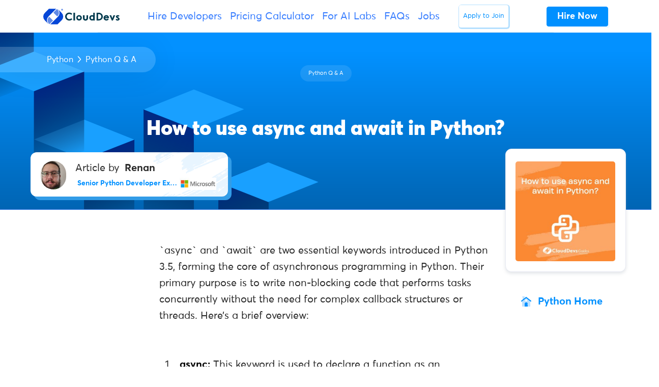

--- FILE ---
content_type: text/html; charset=UTF-8
request_url: https://clouddevs.com/python/async-and-await/
body_size: 20069
content:
<!DOCTYPE html>
<html lang="en">
<head>
<meta http-equiv="Content-Security-Policy" content="upgrade-insecure-requests"> 
<link rel="apple-touch-icon" sizes="180x180" href="/apple-touch-icon.png">
<link rel="icon" type="image/png" sizes="32x32" href="/favicon-32x32.png">
<link rel="icon" type="image/png" sizes="16x16" href="/favicon-16x16.png">
<link rel="manifest" href="/site.webmanifest">
<link rel="mask-icon" href="/safari-pinned-tab.svg" color="#335dec">
<meta name="msapplication-TileColor" content="#ffffff">
<meta name="theme-color" content="#ffffff">
<meta charset="UTF-8">
<meta name="viewport" content="width=device-width, initial-scale=1, maximum-scale=2.0">
<link rel="profile" href="https://gmpg.org/xfn/11">
<link rel="pingback" href="https://clouddevs.com/xmlrpc.php">
<meta name="twitter:card" content="summary">
<meta name="twitter:site" content="@clouddevs">
<meta name="twitter:title" content="CloudDevs - The Largest LATAM Developer Hiring Platform">
<meta name="twitter:description" content="Hire CloudDevs' highly vetted, Latin American developers. Hire remote developers from your time-zone, within 24 hours.">
<meta name="twitter:image" content="https://clouddevs.com/wp-content/uploads/2024/03/twitter-card-website-new.png">
<meta name='robots' content='index, follow, max-image-preview:large, max-snippet:-1, max-video-preview:-1'/>
<title>How to use async and await in Python?</title>
<meta name="description" content="CloudDevs How to use async and await in Python?"/>
<link rel="canonical" href="https://clouddevs.com/python/async-and-await/"/>
<script type="application/ld+json" class="yoast-schema-graph">{"@context":"https://schema.org","@graph":[{"@type":"WebPage","@id":"https://clouddevs.com/python/async-and-await/","url":"https://clouddevs.com/python/async-and-await/","name":"How to use async and await in Python?","isPartOf":{"@id":"https://clouddevs.com/#website"},"primaryImageOfPage":{"@id":"https://clouddevs.com/python/async-and-await/#primaryimage"},"image":{"@id":"https://clouddevs.com/python/async-and-await/#primaryimage"},"thumbnailUrl":"https://clouddevs.com/wp-content/uploads/2023/12/129-3.jpg","datePublished":"2023-11-06T15:03:56+00:00","dateModified":"2023-12-22T09:51:32+00:00","description":"CloudDevs How to use async and await in Python?","breadcrumb":{"@id":"https://clouddevs.com/python/async-and-await/#breadcrumb"},"inLanguage":"en-US","potentialAction":[{"@type":"ReadAction","target":["https://clouddevs.com/python/async-and-await/"]}]},{"@type":"ImageObject","inLanguage":"en-US","@id":"https://clouddevs.com/python/async-and-await/#primaryimage","url":"https://clouddevs.com/wp-content/uploads/2023/12/129-3.jpg","contentUrl":"https://clouddevs.com/wp-content/uploads/2023/12/129-3.jpg","width":1080,"height":1080,"caption":"How to use async and await in Python?"},{"@type":"BreadcrumbList","@id":"https://clouddevs.com/python/async-and-await/#breadcrumb","itemListElement":[{"@type":"ListItem","position":1,"name":"Home","item":"https://clouddevs.com/"},{"@type":"ListItem","position":2,"name":"Python Guides","item":"https://clouddevs.com/python/"},{"@type":"ListItem","position":3,"name":"How to use async and await in Python?"}]},{"@type":"WebSite","@id":"https://clouddevs.com/#website","url":"https://clouddevs.com/","name":"CloudDevs","description":"Hire Top LATAM Developers | Vetted and Ready in 24 Hours","publisher":{"@id":"https://clouddevs.com/#organization"},"potentialAction":[{"@type":"SearchAction","target":{"@type":"EntryPoint","urlTemplate":"https://clouddevs.com/?s={search_term_string}"},"query-input":"required name=search_term_string"}],"inLanguage":"en-US"},{"@type":"Organization","@id":"https://clouddevs.com/#organization","name":"CloudDevs","url":"https://clouddevs.com/","logo":{"@type":"ImageObject","inLanguage":"en-US","@id":"https://clouddevs.com/#/schema/logo/image/","url":"https://clouddevs.com/wp-content/uploads/2021/04/logowithnameflatwhite.jpg","contentUrl":"https://clouddevs.com/wp-content/uploads/2021/04/logowithnameflatwhite.jpg","width":600,"height":600,"caption":"CloudDevs"},"image":{"@id":"https://clouddevs.com/#/schema/logo/image/"}}]}</script>
<link rel="alternate" type="application/rss+xml" title="CloudDevs &raquo; Feed" href="https://clouddevs.com/feed/"/>
<link rel='stylesheet' id='wp-block-library-css' href='https://d2i1lec1hyrmti.cloudfront.net/wp-content/cache/wpfc-minified/llk2nxk1/e7hzj.css' type='text/css' media='all'/>
<style id='wp-block-library-theme-inline-css'>.wp-block-audio figcaption{color:#555;font-size:13px;text-align:center}.is-dark-theme .wp-block-audio figcaption{color:hsla(0,0%,100%,.65)}.wp-block-audio{margin:0 0 1em}.wp-block-code{border:1px solid #ccc;border-radius:4px;font-family:Menlo,Consolas,monaco,monospace;padding:.8em 1em}.wp-block-embed figcaption{color:#555;font-size:13px;text-align:center}.is-dark-theme .wp-block-embed figcaption{color:hsla(0,0%,100%,.65)}.wp-block-embed{margin:0 0 1em}.blocks-gallery-caption{color:#555;font-size:13px;text-align:center}.is-dark-theme .blocks-gallery-caption{color:hsla(0,0%,100%,.65)}.wp-block-image figcaption{color:#555;font-size:13px;text-align:center}.is-dark-theme .wp-block-image figcaption{color:hsla(0,0%,100%,.65)}.wp-block-image{margin:0 0 1em}.wp-block-pullquote{border-bottom:4px solid;border-top:4px solid;color:currentColor;margin-bottom:1.75em}.wp-block-pullquote cite,.wp-block-pullquote footer,.wp-block-pullquote__citation{color:currentColor;font-size:.8125em;font-style:normal;text-transform:uppercase}.wp-block-quote{border-left:.25em solid;margin:0 0 1.75em;padding-left:1em}.wp-block-quote cite,.wp-block-quote footer{color:currentColor;font-size:.8125em;font-style:normal;position:relative}.wp-block-quote.has-text-align-right{border-left:none;border-right:.25em solid;padding-left:0;padding-right:1em}.wp-block-quote.has-text-align-center{border:none;padding-left:0}.wp-block-quote.is-large,.wp-block-quote.is-style-large,.wp-block-quote.is-style-plain{border:none}.wp-block-search .wp-block-search__label{font-weight:700}.wp-block-search__button{border:1px solid #ccc;padding:.375em .625em}:where(.wp-block-group.has-background){padding:1.25em 2.375em}.wp-block-separator.has-css-opacity{opacity:.4}.wp-block-separator{border:none;border-bottom:2px solid;margin-left:auto;margin-right:auto}.wp-block-separator.has-alpha-channel-opacity{opacity:1}.wp-block-separator:not(.is-style-wide):not(.is-style-dots){width:100px}.wp-block-separator.has-background:not(.is-style-dots){border-bottom:none;height:1px}.wp-block-separator.has-background:not(.is-style-wide):not(.is-style-dots){height:2px}.wp-block-table{margin:0 0 1em}.wp-block-table td,.wp-block-table th{word-break:normal}.wp-block-table figcaption{color:#555;font-size:13px;text-align:center}.is-dark-theme .wp-block-table figcaption{color:hsla(0,0%,100%,.65)}.wp-block-video figcaption{color:#555;font-size:13px;text-align:center}.is-dark-theme .wp-block-video figcaption{color:hsla(0,0%,100%,.65)}.wp-block-video{margin:0 0 1em}.wp-block-template-part.has-background{margin-bottom:0;margin-top:0;padding:1.25em 2.375em}</style>
<style id='safe-svg-svg-icon-style-inline-css'>.safe-svg-cover{text-align:center}.safe-svg-cover .safe-svg-inside{display:inline-block;max-width:100%}.safe-svg-cover svg{height:100%;max-height:100%;max-width:100%;width:100%}</style>
<link rel='stylesheet' id='mpp_gutenberg-css' href='https://d2i1lec1hyrmti.cloudfront.net/wp-content/cache/wpfc-minified/qa7926sw/e7hzj.css' type='text/css' media='all'/>
<style id='classic-theme-styles-inline-css'>.wp-block-button__link{color:#fff;background-color:#32373c;border-radius:9999px;box-shadow:none;text-decoration:none;padding:calc(.667em + 2px) calc(1.333em + 2px);font-size:1.125em}.wp-block-file__button{background:#32373c;color:#fff;text-decoration:none}</style>
<style id='global-styles-inline-css'>body{--wp--preset--color--black:#000000;--wp--preset--color--cyan-bluish-gray:#abb8c3;--wp--preset--color--white:#fff;--wp--preset--color--pale-pink:#f78da7;--wp--preset--color--vivid-red:#cf2e2e;--wp--preset--color--luminous-vivid-orange:#ff6900;--wp--preset--color--luminous-vivid-amber:#fcb900;--wp--preset--color--light-green-cyan:#7bdcb5;--wp--preset--color--vivid-green-cyan:#00d084;--wp--preset--color--pale-cyan-blue:#8ed1fc;--wp--preset--color--vivid-cyan-blue:#0693e3;--wp--preset--color--vivid-purple:#9b51e0;--wp--preset--color--primary:#377dff;--wp--preset--color--secondary:#77838f;--wp--preset--color--success:#00c9a7;--wp--preset--color--danger:#de4437;--wp--preset--color--warning:#ffc107;--wp--preset--color--info:#00dffc;--wp--preset--color--dark:#1e2022;--wp--preset--color--light:#f8f9fa;--wp--preset--color--indigo:#2d1582;--wp--preset--gradient--vivid-cyan-blue-to-vivid-purple:linear-gradient(135deg,rgba(6,147,227,1) 0%,rgb(155,81,224) 100%);--wp--preset--gradient--light-green-cyan-to-vivid-green-cyan:linear-gradient(135deg,rgb(122,220,180) 0%,rgb(0,208,130) 100%);--wp--preset--gradient--luminous-vivid-amber-to-luminous-vivid-orange:linear-gradient(135deg,rgba(252,185,0,1) 0%,rgba(255,105,0,1) 100%);--wp--preset--gradient--luminous-vivid-orange-to-vivid-red:linear-gradient(135deg,rgba(255,105,0,1) 0%,rgb(207,46,46) 100%);--wp--preset--gradient--very-light-gray-to-cyan-bluish-gray:linear-gradient(135deg,rgb(238,238,238) 0%,rgb(169,184,195) 100%);--wp--preset--gradient--cool-to-warm-spectrum:linear-gradient(135deg,rgb(74,234,220) 0%,rgb(151,120,209) 20%,rgb(207,42,186) 40%,rgb(238,44,130) 60%,rgb(251,105,98) 80%,rgb(254,248,76) 100%);--wp--preset--gradient--blush-light-purple:linear-gradient(135deg,rgb(255,206,236) 0%,rgb(152,150,240) 100%);--wp--preset--gradient--blush-bordeaux:linear-gradient(135deg,rgb(254,205,165) 0%,rgb(254,45,45) 50%,rgb(107,0,62) 100%);--wp--preset--gradient--luminous-dusk:linear-gradient(135deg,rgb(255,203,112) 0%,rgb(199,81,192) 50%,rgb(65,88,208) 100%);--wp--preset--gradient--pale-ocean:linear-gradient(135deg,rgb(255,245,203) 0%,rgb(182,227,212) 50%,rgb(51,167,181) 100%);--wp--preset--gradient--electric-grass:linear-gradient(135deg,rgb(202,248,128) 0%,rgb(113,206,126) 100%);--wp--preset--gradient--midnight:linear-gradient(135deg,rgb(2,3,129) 0%,rgb(40,116,252) 100%);--wp--preset--font-size--small:13px;--wp--preset--font-size--medium:20px;--wp--preset--font-size--large:36px;--wp--preset--font-size--x-large:42px;--wp--preset--spacing--20:0.44rem;--wp--preset--spacing--30:0.67rem;--wp--preset--spacing--40:1rem;--wp--preset--spacing--50:1.5rem;--wp--preset--spacing--60:2.25rem;--wp--preset--spacing--70:3.38rem;--wp--preset--spacing--80:5.06rem;--wp--preset--shadow--natural:6px 6px 9px rgba(0, 0, 0, 0.2);--wp--preset--shadow--deep:12px 12px 50px rgba(0, 0, 0, 0.4);--wp--preset--shadow--sharp:6px 6px 0px rgba(0, 0, 0, 0.2);--wp--preset--shadow--outlined:6px 6px 0px -3px rgba(255, 255, 255, 1), 6px 6px rgba(0, 0, 0, 1);--wp--preset--shadow--crisp:6px 6px 0px rgba(0, 0, 0, 1);}:where(.is-layout-flex){gap:0.5em;}:where(.is-layout-grid){gap:0.5em;}body .is-layout-flow > .alignleft{float:left;margin-inline-start:0;margin-inline-end:2em;}body .is-layout-flow > .alignright{float:right;margin-inline-start:2em;margin-inline-end:0;}body .is-layout-flow > .aligncenter{margin-left:auto !important;margin-right:auto !important;}body .is-layout-constrained > .alignleft{float:left;margin-inline-start:0;margin-inline-end:2em;}body .is-layout-constrained > .alignright{float:right;margin-inline-start:2em;margin-inline-end:0;}body .is-layout-constrained > .aligncenter{margin-left:auto !important;margin-right:auto !important;}body .is-layout-constrained > :where(:not(.alignleft):not(.alignright):not(.alignfull)){max-width:var(--wp--style--global--content-size);margin-left:auto !important;margin-right:auto !important;}body .is-layout-constrained > .alignwide{max-width:var(--wp--style--global--wide-size);}body .is-layout-flex{display:flex;}body .is-layout-flex{flex-wrap:wrap;align-items:center;}body .is-layout-flex > *{margin:0;}body .is-layout-grid{display:grid;}body .is-layout-grid > *{margin:0;}:where(.wp-block-columns.is-layout-flex){gap:2em;}:where(.wp-block-columns.is-layout-grid){gap:2em;}:where(.wp-block-post-template.is-layout-flex){gap:1.25em;}:where(.wp-block-post-template.is-layout-grid){gap:1.25em;}.has-black-color{color:var(--wp--preset--color--black) !important;}.has-cyan-bluish-gray-color{color:var(--wp--preset--color--cyan-bluish-gray) !important;}.has-white-color{color:var(--wp--preset--color--white) !important;}.has-pale-pink-color{color:var(--wp--preset--color--pale-pink) !important;}.has-vivid-red-color{color:var(--wp--preset--color--vivid-red) !important;}.has-luminous-vivid-orange-color{color:var(--wp--preset--color--luminous-vivid-orange) !important;}.has-luminous-vivid-amber-color{color:var(--wp--preset--color--luminous-vivid-amber) !important;}.has-light-green-cyan-color{color:var(--wp--preset--color--light-green-cyan) !important;}.has-vivid-green-cyan-color{color:var(--wp--preset--color--vivid-green-cyan) !important;}.has-pale-cyan-blue-color{color:var(--wp--preset--color--pale-cyan-blue) !important;}.has-vivid-cyan-blue-color{color:var(--wp--preset--color--vivid-cyan-blue) !important;}.has-vivid-purple-color{color:var(--wp--preset--color--vivid-purple) !important;}.has-black-background-color{background-color:var(--wp--preset--color--black) !important;}.has-cyan-bluish-gray-background-color{background-color:var(--wp--preset--color--cyan-bluish-gray) !important;}.has-white-background-color{background-color:var(--wp--preset--color--white) !important;}.has-pale-pink-background-color{background-color:var(--wp--preset--color--pale-pink) !important;}.has-vivid-red-background-color{background-color:var(--wp--preset--color--vivid-red) !important;}.has-luminous-vivid-orange-background-color{background-color:var(--wp--preset--color--luminous-vivid-orange) !important;}.has-luminous-vivid-amber-background-color{background-color:var(--wp--preset--color--luminous-vivid-amber) !important;}.has-light-green-cyan-background-color{background-color:var(--wp--preset--color--light-green-cyan) !important;}.has-vivid-green-cyan-background-color{background-color:var(--wp--preset--color--vivid-green-cyan) !important;}.has-pale-cyan-blue-background-color{background-color:var(--wp--preset--color--pale-cyan-blue) !important;}.has-vivid-cyan-blue-background-color{background-color:var(--wp--preset--color--vivid-cyan-blue) !important;}.has-vivid-purple-background-color{background-color:var(--wp--preset--color--vivid-purple) !important;}.has-black-border-color{border-color:var(--wp--preset--color--black) !important;}.has-cyan-bluish-gray-border-color{border-color:var(--wp--preset--color--cyan-bluish-gray) !important;}.has-white-border-color{border-color:var(--wp--preset--color--white) !important;}.has-pale-pink-border-color{border-color:var(--wp--preset--color--pale-pink) !important;}.has-vivid-red-border-color{border-color:var(--wp--preset--color--vivid-red) !important;}.has-luminous-vivid-orange-border-color{border-color:var(--wp--preset--color--luminous-vivid-orange) !important;}.has-luminous-vivid-amber-border-color{border-color:var(--wp--preset--color--luminous-vivid-amber) !important;}.has-light-green-cyan-border-color{border-color:var(--wp--preset--color--light-green-cyan) !important;}.has-vivid-green-cyan-border-color{border-color:var(--wp--preset--color--vivid-green-cyan) !important;}.has-pale-cyan-blue-border-color{border-color:var(--wp--preset--color--pale-cyan-blue) !important;}.has-vivid-cyan-blue-border-color{border-color:var(--wp--preset--color--vivid-cyan-blue) !important;}.has-vivid-purple-border-color{border-color:var(--wp--preset--color--vivid-purple) !important;}.has-vivid-cyan-blue-to-vivid-purple-gradient-background{background:var(--wp--preset--gradient--vivid-cyan-blue-to-vivid-purple) !important;}.has-light-green-cyan-to-vivid-green-cyan-gradient-background{background:var(--wp--preset--gradient--light-green-cyan-to-vivid-green-cyan) !important;}.has-luminous-vivid-amber-to-luminous-vivid-orange-gradient-background{background:var(--wp--preset--gradient--luminous-vivid-amber-to-luminous-vivid-orange) !important;}.has-luminous-vivid-orange-to-vivid-red-gradient-background{background:var(--wp--preset--gradient--luminous-vivid-orange-to-vivid-red) !important;}.has-very-light-gray-to-cyan-bluish-gray-gradient-background{background:var(--wp--preset--gradient--very-light-gray-to-cyan-bluish-gray) !important;}.has-cool-to-warm-spectrum-gradient-background{background:var(--wp--preset--gradient--cool-to-warm-spectrum) !important;}.has-blush-light-purple-gradient-background{background:var(--wp--preset--gradient--blush-light-purple) !important;}.has-blush-bordeaux-gradient-background{background:var(--wp--preset--gradient--blush-bordeaux) !important;}.has-luminous-dusk-gradient-background{background:var(--wp--preset--gradient--luminous-dusk) !important;}.has-pale-ocean-gradient-background{background:var(--wp--preset--gradient--pale-ocean) !important;}.has-electric-grass-gradient-background{background:var(--wp--preset--gradient--electric-grass) !important;}.has-midnight-gradient-background{background:var(--wp--preset--gradient--midnight) !important;}.has-small-font-size{font-size:var(--wp--preset--font-size--small) !important;}.has-medium-font-size{font-size:var(--wp--preset--font-size--medium) !important;}.has-large-font-size{font-size:var(--wp--preset--font-size--large) !important;}.has-x-large-font-size{font-size:var(--wp--preset--font-size--x-large) !important;}
.wp-block-navigation a:where(:not(.wp-element-button)){color:inherit;}:where(.wp-block-post-template.is-layout-flex){gap:1.25em;}:where(.wp-block-post-template.is-layout-grid){gap:1.25em;}:where(.wp-block-columns.is-layout-flex){gap:2em;}:where(.wp-block-columns.is-layout-grid){gap:2em;}
.wp-block-pullquote{font-size:1.5em;line-height:1.6;}</style>
<style>.page-list .current_page_item > a{font-weight:bold;}
.page-list-ext{clear:both;}
.page-list-ext{*zoom:1;}
.page-list-ext:before, .page-list-ext:after{display:table;line-height:0;content:"";}
.page-list-ext:after{clear:both;}
.page-list-ext .page-list-ext-item{clear:both;margin:10px 0 30px 0;-webkit-column-break-inside:avoid;page-break-inside:avoid;break-inside:avoid;}
.page-list-ext .page-list-ext-image{float:left;display:inline;margin:5px 15px 15px 0;}
.page-list-ext .page-list-ext-title{clear:none;}
.page-list-cols-2, .page-list-cols-3, .page-list-cols-4, .page-list-cols-5{column-gap:30px;}
.page-list-cols-2{column-count:2;}
.page-list-cols-3{column-count:3;}
.page-list-cols-4{column-count:4;}
.page-list-cols-5{column-count:5;}
@media(max-width:767px){ .page-list-cols-2, .page-list-cols-3, .page-list-cols-4, .page-list-cols-5{column-count:1;}
}</style>
<style>.clearfix{zoom:1}.clearfix:after,.clearfix:before{content:"";display:table}.clearfix:after{clear:both}.rp4wp-related-job_listing>ul,ul.job_listings{border-top:1px solid #eee;margin:0;padding:0}.rp4wp-related-job_listing>ul.loading,ul.job_listings.loading{background:url(https://d2i1lec1hyrmti.cloudfront.net/wp-content/plugins/wp-job-manager/assets/dist/images/ajax-loader.ea183bf2.gif) no-repeat center 32px;border-bottom:1px solid #eee;min-height:96px}.rp4wp-related-job_listing>ul li.job_listing,.rp4wp-related-job_listing>ul li.no_job_listings_found,ul.job_listings li.job_listing,ul.job_listings li.no_job_listings_found{border-bottom:1px solid #eee;list-style:none outside;margin:0;padding:0}.rp4wp-related-job_listing>ul li.job_listing.job_position_filled a,.rp4wp-related-job_listing>ul li.no_job_listings_found.job_position_filled a,ul.job_listings li.job_listing.job_position_filled a,ul.job_listings li.no_job_listings_found.job_position_filled a{opacity:.25}.rp4wp-related-job_listing>ul li.job_listing.no_job_listings_found,.rp4wp-related-job_listing>ul li.no_job_listings_found.no_job_listings_found,ul.job_listings li.job_listing.no_job_listings_found,ul.job_listings li.no_job_listings_found.no_job_listings_found{border-bottom:1px solid #eee;padding:1em}.rp4wp-related-job_listing>ul li.job_listing a,.rp4wp-related-job_listing>ul li.no_job_listings_found a,ul.job_listings li.job_listing a,ul.job_listings li.no_job_listings_found a{zoom:1;border:0;display:block;line-height:1.5em;overflow:hidden;padding:1em 1em 1em 2em;position:relative;text-decoration:none}.rp4wp-related-job_listing>ul li.job_listing a:focus,.rp4wp-related-job_listing>ul li.job_listing a:hover,.rp4wp-related-job_listing>ul li.no_job_listings_found a:focus,.rp4wp-related-job_listing>ul li.no_job_listings_found a:hover,ul.job_listings li.job_listing a:focus,ul.job_listings li.job_listing a:hover,ul.job_listings li.no_job_listings_found a:focus,ul.job_listings li.no_job_listings_found a:hover{background-color:#fcfcfc}.rp4wp-related-job_listing>ul li.job_listing a img.company_logo,.rp4wp-related-job_listing>ul li.no_job_listings_found a img.company_logo,ul.job_listings li.job_listing a img.company_logo,ul.job_listings li.no_job_listings_found a img.company_logo{box-shadow:none;float:left;height:42px;left:1em;margin-right:1em;position:absolute;vertical-align:middle;width:42px}.rp4wp-related-job_listing>ul li.job_listing a div.location,.rp4wp-related-job_listing>ul li.job_listing a div.position,.rp4wp-related-job_listing>ul li.job_listing a ul.meta,.rp4wp-related-job_listing>ul li.no_job_listings_found a div.location,.rp4wp-related-job_listing>ul li.no_job_listings_found a div.position,.rp4wp-related-job_listing>ul li.no_job_listings_found a ul.meta,ul.job_listings li.job_listing a div.location,ul.job_listings li.job_listing a div.position,ul.job_listings li.job_listing a ul.meta,ul.job_listings li.no_job_listings_found a div.location,ul.job_listings li.no_job_listings_found a div.position,ul.job_listings li.no_job_listings_found a ul.meta{box-sizing:border-box}.rp4wp-related-job_listing>ul li.job_listing a div.position,.rp4wp-related-job_listing>ul li.no_job_listings_found a div.position,ul.job_listings li.job_listing a div.position,ul.job_listings li.no_job_listings_found a div.position{float:left;line-height:1.5em;padding:0 0 0 42px;width:55%}.rp4wp-related-job_listing>ul li.job_listing a div.position h3,.rp4wp-related-job_listing>ul li.no_job_listings_found a div.position h3,ul.job_listings li.job_listing a div.position h3,ul.job_listings li.no_job_listings_found a div.position h3{font-size:inherit;line-height:inherit;margin:0;padding:0}.rp4wp-related-job_listing>ul li.job_listing a div.position .company,.rp4wp-related-job_listing>ul li.no_job_listings_found a div.position .company,ul.job_listings li.job_listing a div.position .company,ul.job_listings li.no_job_listings_found a div.position .company{color:#999}.rp4wp-related-job_listing>ul li.job_listing a div.position .company .tagline,.rp4wp-related-job_listing>ul li.no_job_listings_found a div.position .company .tagline,ul.job_listings li.job_listing a div.position .company .tagline,ul.job_listings li.no_job_listings_found a div.position .company .tagline{margin-left:.5em}.rp4wp-related-job_listing>ul li.job_listing a div.location,.rp4wp-related-job_listing>ul li.no_job_listings_found a div.location,ul.job_listings li.job_listing a div.location,ul.job_listings li.no_job_listings_found a div.location{color:#999;float:left;line-height:1.5em;padding:0 0 0 1em;text-align:left;width:25%}.rp4wp-related-job_listing>ul li.job_listing a .meta,.rp4wp-related-job_listing>ul li.no_job_listings_found a .meta,ul.job_listings li.job_listing a .meta,ul.job_listings li.no_job_listings_found a .meta{color:#999;float:right;line-height:1.5em;list-style:none outside;margin:0;padding:0 0 0 1em;text-align:right;width:20%}.rp4wp-related-job_listing>ul li.job_listing a .meta li,.rp4wp-related-job_listing>ul li.no_job_listings_found a .meta li,ul.job_listings li.job_listing a .meta li,ul.job_listings li.no_job_listings_found a .meta li{display:block;list-style:none outside;margin:0}.rp4wp-related-job_listing>ul li.job_listing a .meta .job-type,.rp4wp-related-job_listing>ul li.no_job_listings_found a .meta .job-type,ul.job_listings li.job_listing a .meta .job-type,ul.job_listings li.no_job_listings_found a .meta .job-type{font-weight:700}.rp4wp-related-job_listing>ul li.job_listing.job_position_featured a,.rp4wp-related-job_listing>ul li.no_job_listings_found.job_position_featured a,ul.job_listings li.job_listing.job_position_featured a,ul.job_listings li.no_job_listings_found.job_position_featured a{background:#fefee5}.rp4wp-related-job_listing>ul li.job_listing.job_position_featured a:focus,.rp4wp-related-job_listing>ul li.job_listing.job_position_featured a:hover,.rp4wp-related-job_listing>ul li.no_job_listings_found.job_position_featured a:focus,.rp4wp-related-job_listing>ul li.no_job_listings_found.job_position_featured a:hover,ul.job_listings li.job_listing.job_position_featured a:focus,ul.job_listings li.job_listing.job_position_featured a:hover,ul.job_listings li.no_job_listings_found.job_position_featured a:focus,ul.job_listings li.no_job_listings_found.job_position_featured a:hover{background-color:#fefed8}.widget ul.job_listings li.job_listing a{padding:1em 0}.widget ul.job_listings li.job_listing .image{float:left}.widget ul.job_listings li.job_listing .image img{left:0;position:relative}.widget ul.job_listings li.job_listing .content{overflow:hidden}.widget ul.job_listings li.job_listing .position{float:none;padding:0;width:auto}.widget ul.job_listings li.job_listing ul.meta{float:none;margin:0;padding:0;text-align:left;width:auto}.widget ul.job_listings li.job_listing ul.meta li{display:inline;float:none;font-weight:400;margin:0 .5em 0 0;padding:0}.widget ul.job_listings li.job_listing ul.meta li:after{content:"‣";padding:0 0 0 .5em}.widget ul.job_listings li.job_listing ul.meta li:last-child:after{content:""}.job-manager .job-type,.job-types .job-type,.job_listing .job-type{color:#f08d3c}.job-manager .full-time,.job-types .full-time,.job_listing .full-time{color:#90da36}.job-manager .part-time,.job-types .part-time,.job_listing .part-time{color:#f08d3c}.job-manager .temporary,.job-types .temporary,.job_listing .temporary{color:#d93674}.job-manager .freelance,.job-types .freelance,.job_listing .freelance{color:#39c}.job-manager .internship,.job-types .internship,.job_listing .internship{color:#6033cc}@media only screen and (max-width:767px){ul.job_listings li.job_listing a,ul.job_listings li.no_job_listings_found a{padding:1em}ul.job_listings li.job_listing a img.company_logo,ul.job_listings li.no_job_listings_found a img.company_logo{visibility:hidden}ul.job_listings li.job_listing a div.position,ul.job_listings li.no_job_listings_found a div.position{float:left;padding:0;width:60%}ul.job_listings li.job_listing a div.location,ul.job_listings li.no_job_listings_found a div.location{float:right;font-size:.75em;line-height:2em;padding:0 0 0 1em;text-align:right;width:40%}ul.job_listings li.job_listing a .meta,ul.job_listings li.no_job_listings_found a .meta{float:right;font-size:.75em;line-height:2em;width:40%}ul.job_listings li.job_listing a .meta li,ul.job_listings li.no_job_listings_found a .meta li{font-size:1em}}.twenty-eleven ul.job_listings li.job_listing,.twenty-eleven ul.job_listings li.no_job_listings_found{padding:0!important}</style>
<link rel='stylesheet' id='fontawesome-css' href='https://d2i1lec1hyrmti.cloudfront.net/wp-content/cache/wpfc-minified/q7wp4x7o/e7hzj.css' type='text/css' media='all'/>
<link rel='stylesheet' id='front-style-css' href='https://d2i1lec1hyrmti.cloudfront.net/wp-content/cache/wpfc-minified/2xvqco1h/e7hzk.css' type='text/css' media='all'/>
<link rel='stylesheet' id='my-custom-style-css' href='https://d2i1lec1hyrmti.cloudfront.net/wp-content/cache/wpfc-minified/l90yg5bv/e7hzk.css' type='text/css' media='all'/>
<link rel='stylesheet' id='theme-blue-colorsx-css' href='https://d2i1lec1hyrmti.cloudfront.net/wp-content/cache/wpfc-minified/m0v7qewz/e7hzk.css' type='text/css' media='all'/>
<link rel='stylesheet' id='enlighterjs-css' href='https://d2i1lec1hyrmti.cloudfront.net/wp-content/cache/wpfc-minified/8x9o4ll9/e7hzj.css' type='text/css' media='all'/>
<link rel="https://api.w.org/" href="https://clouddevs.com/wp-json/"/><link rel="alternate" type="application/json" href="https://clouddevs.com/wp-json/wp/v2/pages/33170"/><link rel="EditURI" type="application/rsd+xml" title="RSD" href="https://clouddevs.com/xmlrpc.php?rsd"/>
<meta name="generator" content="WordPress 6.4.7"/>
<link rel='shortlink' href='https://clouddevs.com/?p=33170'/>
<link rel="alternate" type="application/json+oembed" href="https://clouddevs.com/wp-json/oembed/1.0/embed?url=https%3A%2F%2Fclouddevs.com%2Fpython%2Fasync-and-await%2F"/>
<link rel="alternate" type="text/xml+oembed" href="https://clouddevs.com/wp-json/oembed/1.0/embed?url=https%3A%2F%2Fclouddevs.com%2Fpython%2Fasync-and-await%2F&#038;format=xml"/>
<style id="ez-toc-inline-css">#ez-toc-container{background:#f9f9f9;border:1px solid #aaa;border-radius:4px;-webkit-box-shadow:0 1px 1px rgba(0,0,0,.05);box-shadow:0 1px 1px rgba(0,0,0,.05);display:table;margin-bottom:1em;padding:10px 20px 10px 10px;position:relative;width:auto}div.ez-toc-widget-container{padding:0;position:relative}#ez-toc-container.ez-toc-light-blue{background:#edf6ff}#ez-toc-container.ez-toc-white{background:#fff}#ez-toc-container.ez-toc-black{background:#000}#ez-toc-container.ez-toc-transparent{background:none}div.ez-toc-widget-container ul{display:block}div.ez-toc-widget-container li{border:none;padding:0}div.ez-toc-widget-container ul.ez-toc-list{padding:10px}#ez-toc-container ul ul,.ez-toc div.ez-toc-widget-container ul ul{margin-left:1.5em}#ez-toc-container li,#ez-toc-container ul{padding:0}#ez-toc-container li,#ez-toc-container ul,#ez-toc-container ul li,div.ez-toc-widget-container,div.ez-toc-widget-container li{background:0 0;list-style:none;line-height:1.6;margin:0;overflow:hidden;z-index:1}#ez-toc-container .ez-toc-title{text-align:left;line-height:1.45;margin:0;padding:0}.ez-toc-title-container{display:table;width:100%}.ez-toc-title,.ez-toc-title-toggle{display:inline;text-align:left;vertical-align:middle}.ez-toc-btn,.ez-toc-glyphicon{display:inline-block;font-weight:400}#ez-toc-container.ez-toc-black a,#ez-toc-container.ez-toc-black a:visited,#ez-toc-container.ez-toc-black p.ez-toc-title{color:#fff}#ez-toc-container div.ez-toc-title-container+ul.ez-toc-list{margin-top:1em}.ez-toc-wrap-left{margin:0 auto 1em 0!important}.ez-toc-wrap-left-text{float:left}.ez-toc-wrap-right{margin:0 0 1em auto!important}.ez-toc-wrap-right-text{float:right}#ez-toc-container a{color:#444;box-shadow:none;text-decoration:none;text-shadow:none;display:inline-flex;align-items:stretch;flex-wrap:nowrap}#ez-toc-container a:visited{color:#9f9f9f}#ez-toc-container a:hover{text-decoration:underline}#ez-toc-container a.ez-toc-toggle{display:flex;align-items:center}.ez-toc-widget-container ul.ez-toc-list li::before{content:' ';position:absolute;left:0;right:0;height:30px;line-height:30px;z-index:-1}.ez-toc-widget-container ul.ez-toc-list li.active{background-color:#ededed}.ez-toc-widget-container li.active>a{font-weight:900}.ez-toc-btn{padding:6px 12px;margin-bottom:0;font-size:14px;line-height:1.428571429;text-align:center;white-space:nowrap;vertical-align:middle;cursor:pointer;background-image:none;border:1px solid transparent;border-radius:4px;-webkit-user-select:none;-moz-user-select:none;-ms-user-select:none;-o-user-select:none;user-select:none}.ez-toc-btn:focus{outline:#333 dotted thin;outline:-webkit-focus-ring-color auto 5px;outline-offset:-2px}.ez-toc-btn:focus,.ez-toc-btn:hover{color:#333;text-decoration:none}.ez-toc-btn.active,.ez-toc-btn:active{background-image:none;outline:0;-webkit-box-shadow:inset 0 3px 5px rgba(0,0,0,.125);box-shadow:inset 0 3px 5px rgba(0,0,0,.125)}.ez-toc-btn-default{color:#333;background-color:#fff;-webkit-box-shadow:inset 0 1px 0 rgba(255,255,255,.15),0 1px 1px rgba(0,0,0,.075);box-shadow:inset 0 1px 0 rgba(255,255,255,.15),0 1px 1px rgba(0,0,0,.075);text-shadow:0 1px 0 #fff;background-image:-webkit-gradient(linear,left 0,left 100%,from(#fff),to(#e0e0e0));background-image:-webkit-linear-gradient(top,#fff 0,#e0e0e0 100%);background-image:-moz-linear-gradient(top,#fff 0,#e0e0e0 100%);background-image:linear-gradient(to bottom,#fff 0,#e0e0e0 100%);background-repeat:repeat-x;border-color:#ccc}.ez-toc-btn-default.active,.ez-toc-btn-default:active,.ez-toc-btn-default:focus,.ez-toc-btn-default:hover{color:#333;background-color:#ebebeb;border-color:#adadad}.ez-toc-btn-default.active,.ez-toc-btn-default:active{background-image:none;background-color:#e0e0e0;border-color:#dbdbdb}.ez-toc-btn-sm,.ez-toc-btn-xs{padding:5px 10px;font-size:12px;line-height:1.5;border-radius:3px}.ez-toc-btn-xs{padding:1px 5px}.ez-toc-btn-default:active{-webkit-box-shadow:inset 0 3px 5px rgba(0,0,0,.125);box-shadow:inset 0 3px 5px rgba(0,0,0,.125)}.btn.active,.ez-toc-btn:active{background-image:none}.ez-toc-btn-default:focus,.ez-toc-btn-default:hover{background-color:#e0e0e0;background-position:0 -15px}.ez-toc-pull-right{float:right!important;margin-left:10px}#ez-toc-container label.cssicon,#ez-toc-widget-container label.cssicon{height:30px}.ez-toc-glyphicon{position:relative;top:1px;font-family:'Glyphicons Halflings';-webkit-font-smoothing:antialiased;font-style:normal;line-height:1;-moz-osx-font-smoothing:grayscale}.ez-toc-glyphicon:empty{width:1em}.ez-toc-toggle i.ez-toc-glyphicon,label.cssicon .ez-toc-glyphicon:empty{font-size:16px;margin-left:2px}#ez-toc-container input,.ez-toc-toggle #item{position:absolute;left:-999em}#ez-toc-container input[type=checkbox]:checked+nav,#ez-toc-widget-container input[type=checkbox]:checked+nav{opacity:0;max-height:0;border:none;display:none}#ez-toc-container .ez-toc-js-icon-con,#ez-toc-container label{position:relative;cursor:pointer;display:initial}#ez-toc-container .ez-toc-js-icon-con,#ez-toc-container .ez-toc-toggle label,.ez-toc-cssicon{float:right;position:relative;font-size:16px;padding:0;border:1px solid #999191;border-radius:5px;cursor:pointer;left:10px;width:35px}div#ez-toc-container .ez-toc-title{display:initial}.ez-toc-wrap-center{margin:0 auto 1em!important}#ez-toc-container a.ez-toc-toggle{color:#444;background:inherit;border:inherit}#ez-toc-container .eztoc-toggle-hide-by-default,label.cssiconcheckbox{display:none}.ez-toc-widget-container ul li a{padding-left:10px;display:inline-flex;align-items:stretch;flex-wrap:nowrap}.ez-toc-widget-container ul.ez-toc-list li{height:auto!important}.ez-toc-icon-toggle-span{display:flex;align-items:center;width:35px;height:30px;justify-content:center;direction:ltr}div#ez-toc-container .ez-toc-title{font-size:120%;}div#ez-toc-container .ez-toc-title{font-weight:500;}div#ez-toc-container ul li{font-size:95%;}div#ez-toc-container ul li{font-weight:500;}div#ez-toc-container nav ul ul li{font-size:90%;}div#ez-toc-container{width:100%;}</style><link rel="icon" href="https://d2i1lec1hyrmti.cloudfront.net/wp-content/uploads/2021/04/cropped-favicon196x196-32x32.png" sizes="32x32"/>
<link rel="icon" href="https://d2i1lec1hyrmti.cloudfront.net/wp-content/uploads/2021/04/cropped-favicon196x196-192x192.png" sizes="192x192"/>
<link rel="apple-touch-icon" href="https://d2i1lec1hyrmti.cloudfront.net/wp-content/uploads/2021/04/cropped-favicon196x196-180x180.png"/>
<meta name="msapplication-TileImage" content="https://clouddevs.com/wp-content/uploads/2021/04/cropped-favicon196x196-270x270.png"/>
<style id="wp-custom-css">body{color:var(--dark);font-family:Inter, sans-serif;font-size:20px;line-height:28px;}
.small-text{text-align:left;font-size:18px;line-height:24px;}
h6{margin-top:0;margin-bottom:7px;font-size:18px;font-weight:600;line-height:24px;}
.xx .text-span-11{font-size:20px;font-weight:400;}
.accordion-content p{color:black}
@media screen and (max-width:991px){
.talent-list{display:none;}
}
.custom-callout{background-color:#fef3ee;padding:2rem;border-radius:1rem;margin:2rem 0;font-family:'Poppins', sans-serif;}
.custom-callout.blue{background-color:#F4F0FA;padding:2rem;border-radius:1rem;margin:2rem 0;font-family:'Poppins', sans-serif;}
.custom-callout .callout-title{color:#d93c3c;background-image:linear-gradient(to top, rgba(207, 109, 53, 0.6) 60%, rgba(207, 109, 53, 0.6) 40%);font-family:inherit !important;font-size:21px;line-height:1.2;font-weight:600;display:inline;background-size:100% 0.4em;background-repeat:no-repeat;background-position:left bottom;box-decoration-break:clone;-webkit-box-decoration-break:clone;}
.custom-callout.blue .callout-title{background-image:linear-gradient(to top, rgba(248, 200, 60, 0.6) 60%, rgba(248, 200, 60, 0.6) 40%);color:#7748C2 !important;font-family:inherit !important;font-size:21px;line-height:1.2;font-weight:600;display:inline;background-size:100% 0.4em;background-repeat:no-repeat;background-position:left bottom;box-decoration-break:clone;-webkit-box-decoration-break:clone;}
.custom-callout .callout-title::after{content:'';display:block;height:0.5rem;background-color:#f0a282;width:100%;position:absolute;bottom:-0.2rem;left:0;z-index:-1;}
.custom-callout ul{list-style:none;padding-left:0;margin:0;}
.custom-callout li{font-size:1.5rem;margin-bottom:1.5rem;position:relative;padding-left:2.5rem;font-weight:600;color:#CF3535 !important;}
.custom-callout.blue li{color:#7748C2 !important;}
.custom-callout li::before{content:"";position:absolute;left:0;top:11px;width:15px;height:15px;border-radius:50%;border:4px solid #EE4E34;}
.custom-callout.blue li::before{border-color:#7748C2 !Important;}</style>
<script data-wpfc-render="false">var Wpfcll={s:[],osl:0,scroll:false,i:function(){Wpfcll.ss();window.addEventListener('load',function(){let observer=new MutationObserver(mutationRecords=>{Wpfcll.osl=Wpfcll.s.length;Wpfcll.ss();if(Wpfcll.s.length > Wpfcll.osl){Wpfcll.ls(false);}});observer.observe(document.getElementsByTagName("html")[0],{childList:true,attributes:true,subtree:true,attributeFilter:["src"],attributeOldValue:false,characterDataOldValue:false});Wpfcll.ls(true);});window.addEventListener('scroll',function(){Wpfcll.scroll=true;Wpfcll.ls(false);});window.addEventListener('resize',function(){Wpfcll.scroll=true;Wpfcll.ls(false);});window.addEventListener('click',function(){Wpfcll.scroll=true;Wpfcll.ls(false);});},c:function(e,pageload){var w=document.documentElement.clientHeight || body.clientHeight;var n=0;if(pageload){n=0;}else{n=(w > 800) ? 800:200;n=Wpfcll.scroll ? 800:n;}var er=e.getBoundingClientRect();var t=0;var p=e.parentNode ? e.parentNode:false;if(typeof p.getBoundingClientRect=="undefined"){var pr=false;}else{var pr=p.getBoundingClientRect();}if(er.x==0 && er.y==0){for(var i=0;i < 10;i++){if(p){if(pr.x==0 && pr.y==0){if(p.parentNode){p=p.parentNode;}if(typeof p.getBoundingClientRect=="undefined"){pr=false;}else{pr=p.getBoundingClientRect();}}else{t=pr.top;break;}}};}else{t=er.top;}if(w - t+n > 0){return true;}return false;},r:function(e,pageload){var s=this;var oc,ot;try{oc=e.getAttribute("data-wpfc-original-src");ot=e.getAttribute("data-wpfc-original-srcset");originalsizes=e.getAttribute("data-wpfc-original-sizes");if(s.c(e,pageload)){if(oc || ot){if(e.tagName=="DIV" || e.tagName=="A" || e.tagName=="SPAN"){e.style.backgroundImage="url("+oc+")";e.removeAttribute("data-wpfc-original-src");e.removeAttribute("data-wpfc-original-srcset");e.removeAttribute("onload");}else{if(oc){e.setAttribute('src',oc);}if(ot){e.setAttribute('srcset',ot);}if(originalsizes){e.setAttribute('sizes',originalsizes);}if(e.getAttribute("alt") && e.getAttribute("alt")=="blank"){e.removeAttribute("alt");}e.removeAttribute("data-wpfc-original-src");e.removeAttribute("data-wpfc-original-srcset");e.removeAttribute("data-wpfc-original-sizes");e.removeAttribute("onload");if(e.tagName=="IFRAME"){var y="https://www.youtube.com/embed/";if(navigator.userAgent.match(/\sEdge?\/\d/i)){e.setAttribute('src',e.getAttribute("src").replace(/.+\/templates\/youtube\.html\#/,y));}e.onload=function(){if(typeof window.jQuery !="undefined"){if(jQuery.fn.fitVids){jQuery(e).parent().fitVids({customSelector:"iframe[src]"});}}var s=e.getAttribute("src").match(/templates\/youtube\.html\#(.+)/);if(s){try{var i=e.contentDocument || e.contentWindow;if(i.location.href=="about:blank"){e.setAttribute('src',y+s[1]);}}catch(err){e.setAttribute('src',y+s[1]);}}}}}}else{if(e.tagName=="NOSCRIPT"){if(typeof window.jQuery !="undefined"){if(jQuery(e).attr("data-type")=="wpfc"){e.removeAttribute("data-type");jQuery(e).after(jQuery(e).text());}}}}}}catch(error){console.log(error);console.log("==>",e);}},ss:function(){var i=Array.prototype.slice.call(document.getElementsByTagName("img"));var f=Array.prototype.slice.call(document.getElementsByTagName("iframe"));var d=Array.prototype.slice.call(document.getElementsByTagName("div"));var a=Array.prototype.slice.call(document.getElementsByTagName("a"));var s=Array.prototype.slice.call(document.getElementsByTagName("span"));var n=Array.prototype.slice.call(document.getElementsByTagName("noscript"));this.s=i.concat(f).concat(d).concat(a).concat(s).concat(n);},ls:function(pageload){var s=this;[].forEach.call(s.s,function(e,index){s.r(e,pageload);});}};document.addEventListener('DOMContentLoaded',function(){wpfci();});function wpfci(){Wpfcll.i();}</script>
</head>
<body class="page-template page-template-template-skill-topic page-template-template-skill-topic-php page page-id-33170 page-child parent-pageid-12370 wp-custom-logo wp-embed-responsive front-align-wide wpjm-activated front">
<div id="page" class="hfeed site">
<header id="header" class="u-header u-header--abs-top-md u-header--show-hide-md u-header--bg-transparent u-header-center-aligned-nav u-header--navbar-bg">
<div id="searchPushTop" class="u-search-push-top u-unfold--jquery-slide u-unfold--hidden" style="display: none;"></div><div class="u-header__section bg-primary">
<div id="logoAndNav" class="container" style="padding-top: 10px; padding-bottom: 10px;">
<nav class="navbar js-mega-menu navbar-expand-md u-header__navbar u-header__navbar--no-space hs-menu-initialized hs-menu-horizontal" data-dropdown-trigger="click">
<div class="u-header-center-aligned-nav__col"><a class="navbar-brand u-header__navbar-brand" href="https://clouddevs.com"><img src="https://d2i1lec1hyrmti.cloudfront.net/wp-content/uploads/2021/04/newblue.svg" alt="CloudDevs - Hire Senior LATAM Developers within 24 Hours" style="width:150px;height:31px;"> </a> <button type="button" class="navbar-toggler btn u-hamburger" aria-label="Toggle navigation" data-toggle="collapse" data-target="#navBar"> <span id="hamburgerTrigger" class="u-hamburger__box"> <span class="u-hamburger__inner"></span> </span> </button></div><div id="navBar" class="collapse navbar-collapse u-header__navbar-collapse"> <ul id="menu-header-menu" class="navbar-nav u-header__navbar-nav"><li id="menu-item-15789" class="menu-item menu-item-type-custom menu-item-object-custom menu-item-15789 nav-item u-header__nav-item"><a href="/" class="nav-link w-nav-link">Hire Developers</a></li> <li id="menu-item-10756" class="menu-item menu-item-type-custom menu-item-object-custom menu-item-10756 nav-item u-header__nav-item"><a href="/pricing/" class="nav-link w-nav-link">Pricing Calculator</a></li> <li id="menu-item-73845" class="menu-item menu-item-type-custom menu-item-object-custom menu-item-73845 nav-item u-header__nav-item"><a href="https://clouddevs.com/llm-training/" class="nav-link w-nav-link">For AI Labs</a></li> <li id="menu-item-10757" class="menu-item menu-item-type-custom menu-item-object-custom menu-item-10757 nav-item u-header__nav-item"><a href="https://clouddevs.com/faqs/" class="nav-link w-nav-link">FAQs</a></li> <li id="menu-item-67697" class="menu-item menu-item-type-post_type menu-item-object-page menu-item-67697 nav-item u-header__nav-item"><a href="https://clouddevs.com/jobs/" class="nav-link w-nav-link">Jobs</a></li> <li id="menu-item-13970" class="applytojoin menu-item menu-item-type-custom menu-item-object-custom menu-item-13970 nav-item u-header__nav-item"><a href="https://clouddevs.com/apply-as-developer/" class="nav-link w-nav-link">Apply to Join</a></li> </ul></div><div class="u-header-center-aligned-nav__col u-header-center-aligned-nav__col-last-item">
<a href="/connect/" class="fgb-button btn fgb-button--align-center btn-primary">
<div class="fgb-button--inner">Hire Now</div></a></div></nav></div></div><script type="application/ld+json">{
"@context": "https://schema.org",
"@type": "Organization",
"name": "Hire Latam Developers - CloudDevs",
"alternateName": "CloudDevs",
"url": "https://www.clouddevs.com/",
"logo": "https://www.clouddevs.com/logo.png",
"contactPoint": {
"@type": "ContactPoint",
"telephone": "",
"contactType": "customer service",
"areaServed": ["us", "mx", "co", "ar", "cl", "pe", "uy", "ec", "gt", "do", "sv", "hn", "pa", "bo", "py"],
"availableLanguage": "en"
},
"sameAs": [
"https://www.linkedin.com/company/cloud-devs",
"https://twitter.com/clouddevs",
"https://www.instagram.com/clouddevs"
]
}</script>
</header>
<main id="content" role="main">
<style>@media screen and (min-width:1200px){
.xxcon-mid #ez-toc-container{display:none;}
}
@media screen and (max-width:1200px){
.xxcon-mid{padding-right:30px !important;padding-left:30px !important;}
}
.newtable-leftxx .ez-toc-title::before{display:inline-block;content:url(https://d2i1lec1hyrmti.cloudfront.net/wp-content/themes/clouddev2020/images/topicspage/blog_icon.svg);width:30px;height:30px;margin-top:10px;}
.our_right_v1 .col-sm-12::before{content:url('/wp-content/themes/clouddev2020/images/our__boxes_arrow.svg');display:inline-block;width:15px;height:15px;margin-right:10px;}
.techno_right_box_rp{padding-top:24px;}
.techno_right_box_in_rp{border-radius:12px;border:1px solid #E7EAF3;background:var(--download-nero, #FFF);box-shadow:0px 3px 6px 0px rgba(140, 152, 164, 0.25);padding:29px 16px 26px 16px;}
.techno_right_title_rp{font-size:16px;line-height:140%;font-weight:700;color:#2A2A2A;text-align:center;}
.techno_right_bottom_boxes_rp{padding-top:24px;display:flex;flex-wrap:wrap;}
.techno_right_bottom_box_rp{margin:0 8px 8px 0;width:auto;}
.techno_right_bottom_language_rp{border-radius:42px;background:#F3FBFD;font-size:13px;line-height:140%;font-weight:700;color:#0090FF;text-align:center;padding:6px 10px;display:block;}
@media(min-width:0px) and (max-width:767px){
.techno_right_box_in_rp{padding:25px 15px;}
.techno_right_bottom_boxes_rp{padding-top:20px;}
.techno_right_bottom_box_rp{margin:0 7px 7px 0;}
.techno_right_bottom_language_rp{font-size:11px;line-height:130%;padding:4px 9px;}
}
@media(min-width:768px) and (max-width:991px){
.techno_right_box_in_rp{padding:27px 15px;}
.techno_right_bottom_box_rp{margin:0 7px 7px 0;}
.techno_right_bottom_language_rp{font-size:11px;line-height:120%;padding:4px 9px;}
}
@media(min-width:992px) and (max-width:1250px){
.techno_right_box_in_rp{padding:27px 15px;}
.techno_right_bottom_box_rp{margin:0 7px 7px 0;}
.techno_right_bottom_language_rp{font-size:11px;line-height:120%;padding:4px 9px;}
}
.our_right_in_v1 .col-sm-12{display:flex;align-items:center;padding:15px;border-bottom:1px solid #F9FAFC;background:#FFF;border-radius:8px;padding-left:20px;}
.our_right_in_v1 .col-sm-12 a{color:#2A2A2A !important;overflow:hidden;text-overflow:ellipsis;font-size:16px;font-weight:400;line-height:140%;}
.container_1375{max-width:1375px;margin:auto;}
.table_row.header{padding-right:0 !IMPORTANT;padding-left:1rem !important;margin-right:0px !important;margin-left:15px;}
.topics #ez-toc-container .ez-toc-title{margin:0;font-size:20px !important;line-height:150%;font-weight:700 !important;color:#0090FF !important;text-transform:inherit;}
.shadow-soft{box-shadow:none !important;}
.our_right_v1{display:inline-block;vertical-align:top;position:sticky;top:100px;}
.our_right_in_v1{border-radius:8px;border:1px solid #E7EAF3;background:#FFF;margin-bottom:20px;}
.our_right_title_v1{color:#2A2A2A;font-size:20px;font-weight:800;line-height:140%;padding:25px 17px 10px 17px;}
.our_right_boxes_v1{border-top:1px solid #F9FAFC;}
.our_right_box_v1{}
.our_right_box_v1 a{display:flex;align-items:center;padding:15px;border-bottom:1px solid #F9FAFC;background:#FFF;border-radius:8px;}
.our_right_box_img_v1{width:17px;}
.our_right_box_img_v1 img{width:100%;}
.our_right_box_info_v1{width:calc(100% - 17px);padding-left:8px;}
.our_right_box_info_v1 h2{color:#2A2A2A;overflow:hidden;text-overflow:ellipsis;font-size:16px;font-weight:400;line-height:140%;margin:0;}
.our_right_box_info_v1 p{color:#585858;overflow:hidden;text-overflow:ellipsis;font-size:13px;font-weight:400;line-height:140%;margin:0;}
.our_right_bottom_v1{border-radius:8px;border:1px solid #E7EAF3;background:#FFF;padding:20px;}
.our_right_bottom_boxes_v1{padding-top:40px;}
.our_right_bottom_boxes_v1 ul{display:flex;align-items:center;justify-content:center;padding:0;}
.our_right_bottom_boxes_v1 ul li{width:47px;margin-right:4px;position:relative;list-style:none;text-align:center;}
.our_right_bottom_boxes_v1 ul li:last-child{margin-right:0;}
.our_right_bottom_boxes_v1 ul li a{color:var(--neutral-04, #2A2A2A);text-align:center;font-size:14px;font-weight:400;line-height:150%;margin:0;text-align:center;padding-bottom:10px;display:block;}
.our_right_bottom_boxes_v1 ul li a:after{content:'';position:absolute;width:100%;height:9px;border-radius:18px;background:#939DA7;bottom:0px;left:0;}
.our_right_bottom_boxes_v1 ul li a.active:after{background:#0090FF;}
.our_right_tabs_v1{display:none;}
.our_right_box_button_v1{padding:14px;}
.our_right_box_button_v1 .common_btn_v1{min-width:100%;}
.our_right_bottom_change_rp{}
.our_right_bottom_change_rp.react_right_v1.our_right_v1{max-width:320px;margin:auto;}
.our_right_bottom_change_rp .our_right_in_v1{border-radius:12px;box-shadow:0px 3px 6px 0px rgba(140, 152, 164, 0.25);margin-bottom:30px;}
.our_right_bottom_change_rp .common_btn_v1{padding:14px;border-radius:8px;font-size:16px;font-weight:700;}
.our_right_bottom_change_rp .our_right_bottom_v1{border-radius:12px;background:#F3FBFD;box-shadow:0px 3px 6px 0px rgba(140, 152, 164, 0.25);padding:30px 16px 10px 25px;margin-bottom:30px;border::0}
.our_right_bottom_change_rp .our_right_bottom_boxes_v1{padding-top:60px;}
.our_right_bottom_in_rp{}
.our_right_bottom_title_rp{}
.our_right_bottom_title_rp h2{color:#0090FF;font-feature-settings:'clig'off, 'liga'off;font-size:20px;font-weight:700;line-height:150%;margin:0;}
.our_right_bottom_info_rp{color:#292929;font-feature-settings:'clig'off, 'liga'off;font-size:16px;font-weight:400;line-height:150%;padding-top:16px;}
.get_right_box_rp{border-radius:12px;box-shadow:0px 3px 6px 0px rgba(140, 152, 164, 0.25);padding:22px 24px 33px 24px;}
.get_right_box_img_rp{}
.get_right_box_img_rp img{width:100%;}
.get_right_box_title_rp{padding-top:27px;}
.get_right_box_title_rp h2{color:#FFF;font-feature-settings:'clig'off, 'liga'off;font-size:25px;font-weight:700;line-height:140%;margin:0;}
.get_right_box_btn_rp{padding-top:18px;}
.get_right_box_btn_rp a{width:100%;}
.get_right_box_btn_2_rp a{background:#FFF !important;box-shadow:2px 2px 0px 0px #BCE0FF;border-color:#fff !important;color:#0090FF;}
.get_right_box_btn_2_rp a:hover{box-shadow:3px 3px 0 rgba(0, 144, 255, .25);}
.get_right_box_change_rp{margin-top:24px;padding:36px 19px 32px 22px;}
.get_right_box_change_rp .get_right_box_title_rp{padding-top:18px;}
.get_right_box_change_rp .get_right_box_title_rp h2{color:#0090FF;}
.get_right_box_change_rp .get_right_box_btn_rp{padding-top:23px;}
.get_right_box_change_rp .get_right_box_btn_rp a{color:#F3FBFD;background:#0090FF;box-shadow:none;}
.toptal-alternatives-page #stickyBlockStartPoint{margin-top:-6rem !important;}
.interest_block_rp{padding:130px 0 139px 0;}
.interest_block_in_rp{}
.interest_middle_rp{}
.interest_title_rp{}
.interest_title_rp h2{color:#FFF;text-align:center;font-size:46px;font-weight:500;line-height:130%;margin:0;}
.interest_top_rp{padding-top:50px;display:flex;flex-wrap:wrap;}
.interest_box_rp{width:calc(50% - 17px);margin:0 33px 20px 0;border-radius:8px;background:#FFF;box-shadow:0px 2px 60px 0px rgba(39, 46, 103, 0.38);}
.interest_box_rp:nth-child(2n){margin-right:0;}
.interest_box_rp a{display:flex;height:100%;}
.interest_left_rp{width:196px;position:relative;}
.interest_left_rp img{width:100%;height:100%;object-fit:cover;position:absolute;left:0;top:0;right:0;bottom:0;border-radius:8px 0 0 8px;}
.interest_right_rp{width:calc(100% - 196px);padding:25px 30px 15px 30px;}
.interest_right_top_rp{display:flex;align-items:center;}
.interest_left_details_rp{width:calc(100% - 134px);padding-right:30px;}
.interest_left_details_name_rp{}
.interest_left_details_name_rp h3{color:#2A2A2A;font-size:25px;line-height:140%;margin:0;}
.interest_left_details_name_rp h5{color:#0090FF;font-size:14px;white-space:nowrap;line-height:140%;margin:0;overflow:hidden;text-overflow:ellipsis;max-width:200px;}
.interest_left_details_row_rp{display:flex;align-items:center;padding-top:9px;}
.interest_left_details_icon_rp{width:16px;}
.interest_left_details_icon_rp img{width:100%;}
.interest_left_details_title_rp{width:calc(100% - 16px);padding-left:8px;color:#585858;font-size:13px;line-height:140%;}
.interest_left_details_title_rp span{padding-left:21px;}
.interest_right_logo_rp{width:134px;}
.interest_right_logo_rp img{max-width:100%;}
.interest_right_bottom_rp{padding-top:21px;display:flex;flex-wrap:wrap;}
.interest_right_bottom_box_rp{width:auto;margin:0 10px 8px 0;}
.interest_right_bottom_box_rp:nth-child(4n){margin-right:0;}
.interest_right_bottom_language_name_rp{color:#0090FF;text-align:center;font-size:12px;line-height:140%;border-radius:42px;background:#F3FBFD;padding:4px 7px;}
.interest_btn_rp{padding-top:39px;text-align:center;}
.interest_btn_rp a{color:#0090FF;text-align:center;font-size:20px;font-weight:700;line-height:150%;padding:14px;display:inline-block;min-width:337px;border:1px solid rgba(0, 144, 255, 0.25);border-radius:4px;background:#FFF;box-shadow:3px 3px 0px 0px rgba(52, 170, 255, 0.36);}
.interest_btn_rp img{max-width:100%;padding-left:8px;}
.banner_box_rp{position:absolute;bottom:26px;left:60px;box-shadow:7px 7px 0px 0px #329CE7;border-radius:12px;width:388px;}
.banner_box_rp a{display:flex;align-items:center;padding:15px 23px 12px 20px;}
.banner_box_left_rp{width:50px;}
.banner_box_left_img_rp{}
.banner_box_left_img_rp img{width:100%;border-radius:100px;}
.banner_box_right_rp{width:calc(100% - 50px);padding-left:18px;}
.banner_box_right_title_rp{color:#2A2A2A;font-size:20px;font-weight:400;line-height:160%;}
.banner_box_right_title_rp span{font-weight:700;margin-left:4px;}
.banner_box_grid_rp{display:flex;align-items:center;}
.banner_box_grid_in_rp{display:flex;align-items:center;padding-right:5px;}
.banner_box_grid_img_rp{}
.banner_box_grid_img_rp img{width:100%;}
.banner_box_grid_info_rp{color:#0090FF;font-feature-settings:'clig'off, 'liga'off;font-weight:600;padding-left:4px;font-size:14px;white-space:nowrap;line-height:140%;margin:0;overflow:hidden;text-overflow:ellipsis;max-width:200px;}
.our_right_title_change_v1{color:#0090FF;font-feature-settings:'clig'off, 'liga'off;font-family:AvertaStd-ExtraBold;font-size:20px;font-weight:400;line-height:140%;}
.our_right_img_v1{padding:24px 20px 20px 19px;}
.our_right_img_v1 img{width:100%;border-radius:5px;}
.hire_right_box_rp{}
.hire_right_title_rp{padding-top:58px;color:#2A2A2A;text-align:center;font-feature-settings:'clig'off, 'liga'off;font-size:16px;font-weight:800;line-height:140%;letter-spacing:1.5px;text-transform:uppercase;}
.hire_right_box_in_rp{margin-top:12px;border-radius:12px;border:1px solid #E7EAF3;background:#FFF;box-shadow:0px 3px 6px 0px rgba(140, 152, 164, 0.25);}
.hire_right_img_rp{}
.hire_right_img_rp img{width:100%;border-radius:12px;}
.hire_right_grid_bottom_rp{padding:19px 17px;border-radius:0 0 12px 12px;border-top:none;background:#FFF;}
.hire_right_grid_info_rp{color:#2A2A2A;font-feature-settings:'clig'off, 'liga'off;font-size:25px;font-weight:700;line-height:140%;}
.hire_bottom_grid_in_rp{display:flex;align-items:center;padding-bottom:8px;}
.hire_bottom_grid_img_rp{}
.hire_bottom_grid_img_rp img{max-width:100%;}
.hire_bottom_grid_subtitle_rp{color:#0090FF;font-feature-settings:'clig'off, 'liga'off;font-size:16px;font-weight:600;line-height:150%;}
.hire_bottom_grid_rp{display:flex;align-items:center;justify-content:space-between;padding-top:8px;border-top:1px solid #E7EAF3;}
.hire_bottom_grid_title_rp{color:#2A2A2A;text-align:center;font-feature-settings:'clig'off, 'liga'off;font-size:16px;font-weight:400;line-height:140%;}
.hire_bottom_grid_img_rp{}
.hire_bottom_grid_img_rp img{width:100%;}
.hire_right_box_rp{-webkit-transition:all 0.3s linear;-moz-transition:all 0.3s linear;-o-transition:all 0.3s linear;-ms-transition:all 0.3s linear;transition:all 0.3s linear;}
.hire_right_box_in_rp{-webkit-transition:all 0.3s linear;-moz-transition:all 0.3s linear;-o-transition:all 0.3s linear;-ms-transition:all 0.3s linear;transition:all 0.3s linear;}
.hire_bottom_btn_rp{padding-top:10px;opacity:0;-webkit-transition:all 0.3s linear;-moz-transition:all 0.3s linear;-o-transition:all 0.3s linear;-ms-transition:all 0.3s linear;transition:all 0.3s linear;position:absolute;width:100%;left:0;padding:10px 17px;}
.hire_bottom_btn_rp a{width:100%;padding:14px;border-radius:8px;font-size:16px;font-weight:700;}
.hire_right_box_rp:hover .hire_bottom_btn_rp{opacity:1;}
.hire_right_box_rp:hover .hire_right_box_in_rp{padding-bottom:64px;}
.about_block_rp{padding-top:74px;padding-bottom:50px;}
.about_block_in_rp{}
.about_middle_rp{}
.about_box_rp{border-radius:12px;background:#E7FAFF;padding:30px 39px 36px 26px;display:flex;align-items:center;max-width:975px;margin:auto;}
.about_box_left_rp{width:232px;}
.about_box_left_title_rp{color:#2A2A2A;text-align:center;font-feature-settings:'clig'off, 'liga'off;font-size:16px;font-weight:400;line-height:140%;padding-top:16px;}
.about_box_left_img_rp{}
.about_box_left_img_rp img{width:100%;border-radius:12px;}
.about_box_left_in_img_rp{}
.about_box_left_in_img_rp img{width:100%;}
.about_box_right_rp{width:calc(100% - 232px);padding-left:35px;}
.about_box_right_in_rp{}
.about_box_right_in_rp a{display:flex;align-items:center;border-bottom:1px solid #BCE0FF;;}
.about_box_right_subtitle_rp{color:#2A2A2A;text-align:center;font-feature-settings:'clig'off, 'liga'off;font-size:16px;font-weight:400;line-height:140%;padding-right:8px;}
.about_box_right_title_rp{color:#2A2A2A;text-align:center;font-feature-settings:'clig'off, 'liga'off;font-size:32px;font-weight:800;line-height:140%;letter-spacing:1.5px;padding-right:12px;}
.about_box_right_grid_rp{display:flex;align-items:center;}
.about_box_right_grid_img_rp{}
.about_box_right_grid_img_rp img{width:100%;}
.about_box_right_grid_info_rp{color:#0090FF;font-feature-settings:'clig'off, 'liga'off;font-size:16px;font-weight:600;line-height:150%;padding-left:4px;}
.about_box_right_middle_rp{display:flex;align-items:center;padding-top:18px;}
.about_box_right_middle_country_rp{display:flex;align-items:center;padding-right:20px;}
.about_box_right_middle_country_img_rp{width:16px;}
.about_box_right_middle_country_img_rp img{width:100%;border-radius:45px;}
.about_box_right_middle_country_info_rp{color:#2A2A2A;text-align:center;font-feature-settings:'clig'off, 'liga'off;font-size:13px;font-weight:400;line-height:140%;padding-left:8px;}
.about_box_right_middle_time_rp{display:flex;align-items:center;padding-right:20px;}
.about_box_right_middle_time_img_rp{width:15px;}
.about_box_right_middle_time_img_rp img{width:100%;}
.about_box_right_middle_time_info_rp{color:#2A2A2A;text-align:center;font-feature-settings:'clig'off, 'liga'off;font-size:13px;font-weight:400;line-height:140%;padding-left:8px;}
.about_box_right_member_rp{display:flex;align-items:center;}
.about_box_right_member_img_rp{}
.about_box_right_member_img_rp img{width:100%;}
.about_box_right_member_info_rp{color:#2A2A2A;font-feature-settings:'clig'off, 'liga'off;font-size:13px;font-weight:400;line-height:140%;padding-left:8px;}
.about_box_right_info_rp{padding-top:18px;color:#292929;font-size:19px;font-weight:400;line-height:168.421%;}
.about_box_right_btns_rp{display:flex;align-items:center;padding-top:17px;}
.about_box_right_btn_rp{margin-right:4px;}
.about_box_right_btn_rp a{color:#0090FF;text-align:center;font-feature-settings:'clig'off, 'liga'off;font-size:14px;font-weight:400;line-height:140%;padding:4px 12px;border-radius:42px;border:1px solid #BCE0FF;}
.about_box_right_btn_main_rp{padding-top:36px;}
.about_box_right_btn_main_rp a{width:100%;padding:14px;border-radius:8px;font-size:16px;font-weight:700;}
.breadcrumb_block_cp{padding:8px 23px 9px 77px;position:absolute;top:92px;left:0;border-radius:0px 100px 100px 0px;background:rgba(255, 255, 255, 0.16);box-shadow:0px 2px 60px 0px rgba(0, 0, 0, 0.08);z-index:1;}
.breadcrumb_block_in_cp{}
.breadcrumb_middle_cp{}
.breadcrumb{background:none;border-radius:0;margin:0px;color:#FFF;text-align:center !important;font-size:16px !important;font-weight:400 !important;line-height:24px !important;padding:0;}
.breadcrumb a{color:#fff;text-decoration:none;font-weight:400;font-size:1rem;}
.breadcrumb li:first-child{text-decoration:none;}
.breadcrumb-item+.breadcrumb-item::before{content:'';color:#fff;padding-right:0px;background:url(https://d2i1lec1hyrmti.cloudfront.net/wp-content/themes/clouddev2020/images/topicspage/breadcrumb_right_arrow.svg) no-repeat center center;width:24px;height:100%;position:absolute;left:0;top:0;}
.breadcrumb-item+.breadcrumb-item{padding-left:24px;color:#fff;position:relative;}
.toptal-alternatives-page li{margin-bottom:0;}
.table_main{}
.table_row{border-bottom:1px solid #BCE0FF;}
.table_row:last-child{border-bottom:0;}
.table_row>a{display:flex;align-items:center;padding:13px 0;}
.table_row_icon{width:20px;display:flex;align-items:center;}
.table_row_icon img{width:100%;display:flex;}
.table_info{width:calc(100% - 20px);padding-left:13px;}
.table_info p{margin:0;font-size:20px;line-height:150%;font-weight:700;color:#0090FF;text-transform:inherit;}
.table_row nav{padding:0 0 0 11px;}
@media(min-width:0px) and (max-width:767px){
.interest_block_rp{padding:40px 0;}
.interest_title_rp h2{font-size:22px;}
.interest_top_rp{padding-top:30px;display:block;}
.interest_box_rp{width:100%;margin:0 0 20px 0;}
.interest_left_rp{width:130px;}
.interest_right_rp{width:calc(100% - 130px);padding:10px;}
.interest_right_top_rp{display:block;}
.interest_left_details_rp{width:100%;padding-right:0px;}
.interest_left_details_name_rp h3{font-size:20px;}
.interest_left_details_name_rp h5{font-size:14px;}
.interest_left_details_title_rp span{padding-left:21px;}
.interest_right_logo_rp{padding-top:5px;width:110px;}
.interest_right_bottom_rp{padding-top:10px;}
.interest_right_bottom_box_rp{margin:0 6px 8px 0;}
.interest_right_bottom_language_name_rp{font-size:10px;padding:4px 7px;}
.interest_btn_rp{padding-top:15px;}
.toptal-alternatives-page #stickyBlockStartPoint{margin-top:0rem !important;margin-bottom:0 !important;}
.banner_box_rp{bottom:20px;left:10px;width:340px;}
.banner_box_rp a{display:flex;align-items:center;padding:15px 12px;}
.banner_box_right_rp{width:calc(100% - 50px);padding-left:10px;}
.banner_box_right_title_rp{font-size:18px;}
.banner_box_grid_info_rp{font-size:15px;}
.about_block_rp{padding-top:0px;padding-bottom:30px;}
.about_box_rp{padding:20px 10px;align-items:flex-start;}
.about_box_left_rp{width:100px;}
.about_box_left_title_rp{font-size:15px;}
.about_box_right_rp{width:calc(100% - 100px);padding-left:10px;}
.about_box_right_subtitle_rp{font-size:12px;padding-right:5px;}
.about_box_right_title_rp{font-size:20px;padding-right:5px;letter-spacing:1px;}
.about_box_right_grid_img_rp{width:14px;}
.about_box_right_grid_info_rp{font-size:9px;}
.about_box_right_middle_rp{display:block;padding-top:8px;}
.about_box_right_middle_country_rp{padding-right:0px;}
.about_box_right_middle_time_rp{padding-right:20px;}
.about_box_right_info_rp{padding-top:10px;font-size:13px;}
.about_box_right_btns_rp{padding-top:10px;flex-flow:wrap;}
.about_box_right_btn_rp{margin:0 4px 6px 0;}
.about_box_right_btn_rp a{font-size:13px;padding:4px 8px;}
.about_box_right_btn_main_rp{padding-top:15px;}
.about_box_right_btn_main_rp a{padding:12px;}
.breadcrumb_block_cp{padding:8px 23px 9px 0px;top:10px;}
.breadcrumb{font-size:12px;line-height:20px;}
.breadcrumb-item{font-size:14px !important;line-height:22px !important;}
.breadcrumb-item a{font-size:14px !important;line-height:22px !important;}
}
@media(min-width:768px) and (max-width:991px){
.toptal-alternatives-page #stickyBlockStartPoint{margin-left:auto;margin-right:auto;max-width:500px !important;}
.interest_block_rp{padding:60px 0;}
.interest_title_rp h2{font-size:30px;}
.interest_top_rp{padding-top:50px;}
.interest_box_rp{width:calc(50% - 5px);margin:0 10px 20px 0;}
.interest_left_rp{width:100px;height:235px;}
.interest_right_rp{width:calc(100% - 100px);padding:20px 10px 15px 10px;}
.interest_left_details_rp{width:calc(100% - 80px);padding-right:10px;}
.interest_left_details_name_rp h3{font-size:20px;}
.interest_left_details_name_rp h5{font-size:12px;}
.interest_left_details_icon_rp{width:14px;}
.interest_left_details_title_rp{width:calc(100% - 14px);padding-left:5px;}
.interest_left_details_title_rp span{padding-left:12px;}
.interest_right_logo_rp{width:80px;}
.interest_right_bottom_rp{padding-top:15px;}
.interest_right_bottom_box_rp{margin:0 8px 8px 0;}
.interest_right_bottom_box_rp:nth-child(4n){margin-right:8px;}
.interest_right_bottom_box_rp:nth-child(3n){margin-right:0px;}
.interest_right_bottom_language_name_rp{font-size:10px;padding:4px 4px;}
.banner_box_rp{bottom:20px;left:20px;width:350px;}
.banner_box_rp a{padding:12px;}
.banner_box_right_rp{padding-left:12px;}
.banner_box_right_title_rp{font-size:16px;}
.banner_box_grid_info_rp{font-size:15px;}
.about_block_rp{padding-top:55px;}
.about_box_rp{padding:20px 15px;}
.about_box_left_rp{width:180px;}
.about_box_left_title_rp{font-size:15px;padding-top:12px;}
.about_box_right_rp{width:calc(100% - 180px);padding-left:20px;}
.about_box_right_subtitle_rp{font-size:15px;}
.about_box_right_title_rp{font-size:28px;}
.about_box_right_grid_info_rp{font-size:15px;}
.about_box_right_info_rp{padding-top:14px;font-size:16px;}
.about_box_right_btns_rp{padding-top:15px;}
.about_box_right_btn_rp a{padding:4px 10px;}
.about_box_right_btn_main_rp{padding-top:20px;}
.breadcrumb_block_cp{padding:8px 23px 9px 40px;top:122px;}
.breadcrumb-item{font-size:14px !important;line-height:22px !important;}
.breadcrumb-item a{font-size:14px !important;line-height:22px !important;}
}
@media(min-width:992px) and (max-width:1250px){
.interest_block_rp{padding:80px 0;}
.interest_title_rp h2{font-size:34px;}
.interest_box_rp{width:calc(50% - 17px);margin:0 20px 20px 0;}
.interest_left_rp{width:120px;height:223px;}
.interest_right_rp{width:calc(100% - 120px);padding:25px 15px 15px 15px;}
.interest_left_details_rp{width:calc(100% - 95px);padding-right:20px;}
.interest_left_details_name_rp h3{font-size:22px;}
.interest_left_details_name_rp h5{font-size:14px;}
.interest_left_details_title_rp span{padding-left:20px;}
.interest_right_logo_rp{width:95px;}
.interest_right_bottom_box_rp{margin:0 10px 8px 0;}
.interest_right_bottom_language_name_rp{font-size:10px;padding:4px 4px;}
.banner_box_rp{bottom:26px;left:50px;width:370px;}
.banner_box_rp a{padding:15px;}
.banner_box_left_rp{width:50px;}
.about_block_rp{padding-top:60px;}
.about_box_rp{padding:20px;}
.about_box_right_info_rp{font-size:16px;}
.about_box_right_btn_main_rp{padding-top:25px;}
.breadcrumb_block_cp{padding:8px 23px 9px 77px;top:90px;}
.breadcrumb{font-size:16px;line-height:24px;}
.breadcrumb-item+.breadcrumb-item::before{background:url(https://d2i1lec1hyrmti.cloudfront.net/wp-content/themes/clouddev2020/images/topicspage/breadcrumb_right_arrow.svg) no-repeat top 5px center;width:24px;height:24px;}
}</style>
<div class="toptal-alternatives-page">
<div id="post-14975" class="article__page post-14975 page type-page status-publish hentry">
<div class="article__content article__content--page">
<div class="breadcrumb_block_cp">
<div class="container">
<div class="row">
<div class="col-lg-12 col-md-12 col-sm-12 col-xs-12 breadcrumb_block_in_cp">
<div class="breadcrumb_middle_cp"> <ol class="breadcrumb"> <li class="breadcrumb-item"><a href="https://clouddevs.com/python/">Python</a></li> <li class="breadcrumb-item"><a>Python Q &amp; A</a></li> </ol></div><div class="clearfix"></div></div></div></div><div class="clearfix"></div></div><div data-wpfc-original-src='https://d2i1lec1hyrmti.cloudfront.net/wp-content/uploads/2023/07/div.bg-primary-1.svg' class="bg-primary bg-img-hero" style="position: relative;!important; background-size: cover !important;" fetchpriority="high">                                    <div class="banner_box_rp d-lg-block d-none d-md-none d-sm-none d-xl-block" style="background: #fff url(https://d2i1lec1hyrmti.cloudfront.net/wp-content/themes/clouddev2020/images/topicspage/banner_bg.svg) no-repeat top right; background-size: auto 100%;">
<a>
<div class="banner_box_left_rp">
<div class="banner_box_left_img_rp"> <img onload="Wpfcll.r(this,true);" src="[data-uri]" data-wpfc-original-src="https://d2i1lec1hyrmti.cloudfront.net/wp-content/uploads/2023/08/1685646983458.jpg" alt="blank"></div></div><div class="banner_box_right_rp">
<div class="banner_box_right_title_rp"> Article by <span>Renan</span></div><div class="banner_box_grid_rp">
<div class="banner_box_grid_in_rp">
<div class="banner_box_grid_img_rp"></div><div class="banner_box_grid_info_rp"> Senior Python Developer Ex-Microsoft</div></div><div class="banner_box_right_img_rp"> <img onload="Wpfcll.r(this,true);" src="[data-uri]" data-wpfc-original-src="https://d2i1lec1hyrmti.cloudfront.net/wp-content/uploads/2023/08/71.jpg" alt="blank"></div></div></div></a></div><div class="container space-2 space-lg-3">
<div class="w-lg-65 text-center mx-lg-auto"> <span class="btn btn-xs btn-soft-white btn-pill mb-3"> Python Q &amp; A </span> <p>&nbsp;</p> <h1 class="text-white font-weight-medium mb-0">How to use async and await in Python?</h1></div></div></div><div class="space-2 space-lg-0">
<div class="row" data-summari-content-root="true">
<div id="stickyBlockStartPoint" class="col-lg-2 col-xl-3 mt-lg-n11 mb-7 mb-lg-0" style="max-width: 350px;">
<div class="js-sticky-block card border-0 bg-white shadow-soft" data-parent="#stickyBlockStartPoint" data-sticky-view="lg" data-start-point="#stickyBlockStartPoint" data-end-point="#stickyBlockEndPoint" data-offset-top="24" data-offset-bottom="24"></div></div><div class="col-lg-8 col-xl-6 xxcon-mid space-lg-2">
<div id="post-33170" class="article__page post-33170 page type-page status-publish has-post-thumbnail hentry">
<div class="article__content article__content--page"> <p><span style="font-weight: 400;">`async` and `await` are two essential keywords introduced in Python 3.5, forming the core of asynchronous programming in Python. Their primary purpose is to write non-blocking code that performs tasks concurrently without the need for complex callback structures or threads. Here&#8217;s a brief overview:</span></p> <p>&nbsp;</p> <ol> <li><span style="font-weight: 400;"><strong> async:</strong> This keyword is used to declare a function as an asynchronous function. An asynchronous function doesn&#8217;t return the final result directly; instead, it returns an &#8220;awaitable&#8221; object, usually an instance of `asyncio.Future`. It indicates that the function will contain asynchronous operations and might pause its execution, giving control back to the event loop to perform other tasks.</span></li> </ol> <p>&nbsp;</p> <ol start="2"> <li><span style="font-weight: 400;"><strong> await:</strong> Within an `async` function, the `await` keyword is used before a function call to indicate that the current function should pause and wait for the awaited function to complete, without blocking the entire program&#8217;s flow. The awaited function should also be asynchronous. When the awaited function completes, control is given back to the original function, and it continues executing from where it left off.</span></li> </ol> <p>&nbsp;</p> <p><span style="font-weight: 400;">Here&#8217;s the practical implication: Suppose you&#8217;re building a web scraper. Instead of waiting for each web page to download sequentially (which is time-consuming), you can start downloading multiple pages concurrently. While one page is being fetched, your code can proceed to initiate the download for the next page without waiting for the previous one to finish.</span></p> <p><span style="font-weight: 400;">To leverage `async` and `await`, you often pair them with an asynchronous framework or library like `asyncio`. It provides tools like event loops, which manage and schedule the execution of multiple asynchronous tasks.</span></p> <p><span style="font-weight: 400;">`async` and `await` offer a more readable and efficient way to write asynchronous code in Python. It allows for concurrent operations, making the most of system resources and potentially reducing the execution time of I/O-bound operations. Properly utilized, these constructs can greatly enhance the performance and structure of many Python applications.</span></p></div></div></div><div class="d-lg-none d-none d-md-none newtable-leftxx d-sm-none col-xl-3 d-xl-block QuestionAndTutorialLeftContainerStyles__StyledColumnContainer-sc-54mito-0 uynzG">
<div class="our_right_v1 react_right_v1 our_right_bottom_change_rp" style="position:static;margin-top: -200px;">
<div class="our_right_in_v1">
<div class="our_right_img_v1"> <a> <img onload="Wpfcll.r(this,true);" src="[data-uri]" data-wpfc-original-src="https://d2i1lec1hyrmti.cloudfront.net/wp-content/uploads/2023/12/129-3-300x300.jpg" alt="blank"> </a></div></div></div><div class="QuestionAndTutorialLeftContainerStyles__StyledStickyContainer-sc-54mito-1 eiqgBn topics">
<div class="table_row header">
<a href="https://clouddevs.com/python/">
<div class="table_row_icon"> <img onload="Wpfcll.r(this,true);" src="[data-uri]" data-wpfc-original-src="https://d2i1lec1hyrmti.cloudfront.net/wp-content/themes/clouddev2020/images/topicspage/house_icon.svg" alt="blank"></div><div class="table_info"> <p> Python Home</p></div></a></div></div></div></div></div><div class="about_block_rp">
<div class="container">
<div class="row">
<div class="col about_block_in_rp">
<div class="about_middle_rp">
<div class="about_box_rp">
<div class="about_box_left_rp">
<div class="about_box_left_img_rp"> <img onload="Wpfcll.r(this,true);" src="[data-uri]" data-wpfc-original-src="https://d2i1lec1hyrmti.cloudfront.net/wp-content/uploads/2023/08/1685646983458.jpg" alt="blank"></div><div class="about_box_left_title_rp"> Previously at</div><div class="about_box_left_in_img_rp"> <img onload="Wpfcll.r(this,true);" src="[data-uri]" data-wpfc-original-src="https://d2i1lec1hyrmti.cloudfront.net/wp-content/uploads/2023/08/71.jpg" alt="blank"></div></div><div class="about_box_right_rp">
<div class="about_box_right_in_rp">
<a>
<div class="about_box_right_subtitle_rp"> About</div><div class="about_box_right_title_rp"> Renan</div><div class="about_box_right_grid_rp">
<div class="about_box_right_grid_info_rp"> Senior Python Developer Ex-Microsoft</div></div></a></div><div class="about_box_right_middle_rp">
<div class="about_box_right_middle_country_rp">
<div class="about_box_right_middle_country_img_rp"> <img onload="Wpfcll.r(this,true);" src="[data-uri]" data-wpfc-original-src="https://d2i1lec1hyrmti.cloudfront.net/wp-content/uploads/2023/08/brazil.svg" alt="Flag"></div><div class="about_box_right_middle_country_info_rp"> Brazil</div></div><div class="about_box_right_middle_time_rp">
<div class="about_box_right_middle_time_img_rp"> <img onload="Wpfcll.r(this,true);" src="[data-uri]" data-wpfc-original-src="https://d2i1lec1hyrmti.cloudfront.net/wp-content/themes/clouddev2020/images/topicspage/time_img.svg" alt="time icon"></div><div class="about_box_right_middle_time_info_rp"> GMT-3</div></div></div><div class="about_box_right_info_rp"> Senior Software Engineer with 7+ yrs Python experience. Improved Kafka-S3 ingestion, GCP Pub/Sub metrics. Proficient in Flask, FastAPI, AWS, GCP, Kafka, Git</div><div class="about_box_right_btns_rp">
<div class="about_box_right_btn_rp"> <a>Python </a></div><div class="about_box_right_btn_rp"> <a>Machine Learning</a></div><div class="about_box_right_btn_rp"> <a>Flask </a></div><div class="about_box_right_btn_rp"> <a>PostgreSQL </a></div><div class="about_box_right_btn_rp"> <a>Elasticsearch </a></div></div><div class="about_box_right_btn_main_rp"> <a href="/connect/" class="btn btn-primary transition-3d-hover common_btn_v1"> Hire Renan </a></div></div></div></div><div class="clearfix"></div></div></div></div><div class="clearfix"></div></div><div id="graphcomment"></div><div class="container space-1 space-top-md-1 space-top-lg-1">
<h2 class="has-text-align-center h1 font-weight-medium"><span class="ez-toc-section" id="Hire-the-perfect-ReactJS-developer-today"></span>Python Guides<span class="ez-toc-section-end"></span></h2>
<div class="row">
<div class="blog-masonry col-lg-12 mb-12 mb-lg-0 order-lg-2">
<div class="card-sm-columns card-sm-2-count card-lg-3-count">
<article id="post-47655" class="article card border-0 mb-3 post-47655 post type-post status-publish format-standard has-post-thumbnail hentry category-blog-masonry tag-css tag-sass">
<a href="https://clouddevs.com/python/best-sites-to-hire-developers/">
<div class="card-body p-5"> <small class="article__date d-block mb-1 text-secondary"><time class="article__datetime entry-date published" datetime="2019-06-10T13:30:06+00:00">30th Jan 2024 </time><time class="article__datetime updated" datetime="2019-09-14T07:40:57+00:00"> </time> </small> <h2 class="article__title h6 mb-0">Top 15 Sites to hire python developers</h2></div></a>
</article>
<article id="post-41657" class="article card border-0 mb-3 post-41657 post type-post status-publish format-standard has-post-thumbnail hentry category-blog-masonry tag-css tag-sass">
<a href="https://clouddevs.com/python/natural-language-understanding/">
<img onload="Wpfcll.r(this,true);" src="[data-uri]" width="380" height="250" data-wpfc-original-src="https://d2i1lec1hyrmti.cloudfront.net/wp-content/uploads/2023/12/189-300x300.jpg" class="img-fluid w-100 rounded wp-post-image" alt="How to Use Python Functions for Natural Language Understanding" data-wpfc-original-sizes="(max-width: 380px) 100vw, 380px">
<div class="card-body p-5"> <small class="article__date d-block mb-1 text-secondary"><time class="article__datetime entry-date published" datetime="2019-06-10T13:30:06+00:00">25th Dec 2023 </time><time class="article__datetime updated" datetime="2019-09-14T07:40:57+00:00"> </time> </small> <h2 class="article__title h6 mb-0">How to Use Python Functions for Natural Language Understanding</h2></div></a>
</article>
<article id="post-41656" class="article card border-0 mb-3 post-41656 post type-post status-publish format-standard has-post-thumbnail hentry category-blog-masonry tag-css tag-sass">
<a href="https://clouddevs.com/python/global-and-local-variables/">
<img onload="Wpfcll.r(this,true);" src="[data-uri]" width="380" height="250" data-wpfc-original-src="https://d2i1lec1hyrmti.cloudfront.net/wp-content/uploads/2023/12/188-300x300.jpg" class="img-fluid w-100 rounded wp-post-image" alt="Python Tutorial: Understanding the Global and Local Variables" data-wpfc-original-sizes="(max-width: 380px) 100vw, 380px">
<div class="card-body p-5"> <small class="article__date d-block mb-1 text-secondary"><time class="article__datetime entry-date published" datetime="2019-06-10T13:30:06+00:00">25th Dec 2023 </time><time class="article__datetime updated" datetime="2019-09-14T07:40:57+00:00"> </time> </small> <h2 class="article__title h6 mb-0">Python Tutorial: Understanding the Global and Local Variables</h2></div></a>
</article></div></div></div></div></div><div class="interest_block_rp" style="background:url(https://d2i1lec1hyrmti.cloudfront.net/wp-content/themes/clouddev2020/images/interest_bg.svg) no-repeat bottom center; background-size:cover;">
<div class="container container_1375">
<div class="row">
<div class="col-lg-12 col-md-12 col-sm-12 col-xs-12 interest_block_in_rp">
<div class="interest_middle_rp">
<div class="interest_btn_rp"> <a href="/connect/">Hire a Python Developer<img onload="Wpfcll.r(this,true);" src="[data-uri]" data-wpfc-original-src="https://d2i1lec1hyrmti.cloudfront.net/wp-content/themes/clouddev2020/images/interest_right_btn_arrow.svg" alt="blank"></a></div></div><div class="clearfix"></div></div></div></div><div class="clearfix"></div></div></div></div></main>
<footer class="site-footer site-footer__primary style-v4 gradient-half-primary-v4">
<div class="container">
<div class="mas-static-content footer-static-content">
<div class="fgb-columns-block">
<div class="justify-content-lg-between align-items-md-center space-2 fgb-columns-block__inner row"></div></div><p></p>
<div class="d-none d-lg-block"> <a title="Cloud Devs is a leader in Freelance Platforms on G2" href="https://www.g2.com/products/cloud-devs/reviews?utm_source=rewards-badge" target="_blank" rel="noopener"><img onload="Wpfcll.r(this,true);" src="[data-uri]" class="lazy-loaded" style="width: 125px;" alt="Cloud Devs is a leader in Freelance Platforms on G2" data-wpfc-original-src="https://d2i1lec1hyrmti.cloudfront.net/wp-content/uploads/2022/12/FreelancePlatforms_MomentumLeader_Leader.svg" data-lazy-type="image" data-src="https://d2i1lec1hyrmti.cloudfront.net/wp-content/uploads/2022/12/FreelancePlatforms_MomentumLeader_Leader.svg"><noscript><img style="width: 125px;" alt="Cloud Devs is a leader in Freelance Platforms on G2" src="https://d2i1lec1hyrmti.cloudfront.net/wp-content/uploads/2022/12/FreelancePlatforms_MomentumLeader_Leader.svg"></noscript></a> <a title="Cloud Devs is a leader in Freelance Platforms on G2" href="https://www.g2.com/products/cloud-devs/reviews?utm_source=rewards-badge" target="_blank" rel="noopener"><img onload="Wpfcll.r(this,true);" src="[data-uri]" class="lazy-loaded" style="width: 125px;" alt="Cloud Devs is a leader in Freelance Platforms on G2" data-wpfc-original-src="https://d2i1lec1hyrmti.cloudfront.net/wp-content/uploads/2022/12/FreelancePlatforms_HighPerformer_HighPerformer.svg" data-lazy-type="image" data-src="https://d2i1lec1hyrmti.cloudfront.net/wp-content/uploads/2022/12/FreelancePlatforms_HighPerformer_HighPerformer.svg"><noscript><img style="width: 125px;" alt="Cloud Devs is a leader in Freelance Platforms on G2" src="https://d2i1lec1hyrmti.cloudfront.net/wp-content/uploads/2022/12/FreelancePlatforms_HighPerformer_HighPerformer.svg"></noscript></a> <a title="Cloud Devs is a leader in Small-Business Freelance Platforms on G2" href="https://www.g2.com/products/cloud-devs/reviews?utm_source=rewards-badge" target="_blank" rel="noopener"><img onload="Wpfcll.r(this,true);" src="[data-uri]" class="lazy-loaded" style="width: 125px;" alt="Cloud Devs is a leader in Small-Business Freelance Platforms on G2" data-wpfc-original-src="https://d2i1lec1hyrmti.cloudfront.net/wp-content/uploads/2022/12/FreelancePlatforms_HighPerformer_Small-Business_HighPerformer.svg" data-lazy-type="image" data-src="https://d2i1lec1hyrmti.cloudfront.net/wp-content/uploads/2022/12/FreelancePlatforms_HighPerformer_Small-Business_HighPerformer.svg"><noscript><img style="width: 125px;" alt="Cloud Devs is a leader in Small-Business Freelance Platforms on G2" src="https://d2i1lec1hyrmti.cloudfront.net/wp-content/uploads/2022/12/FreelancePlatforms_HighPerformer_Small-Business_HighPerformer.svg"></noscript></a> <a title="Cloud Devs is a leader in Freelance Platforms on G2" href="https://www.g2.com/products/cloud-devs/reviews?utm_source=rewards-badge" target="_blank" rel="noopener"><img onload="Wpfcll.r(this,true);" src="[data-uri]" class="lazy-loaded" style="width: 125px;" alt="Cloud Devs is a leader in Freelance Platforms on G2" data-wpfc-original-src="https://d2i1lec1hyrmti.cloudfront.net/wp-content/uploads/2022/12/FreelancePlatforms_EasiestToDoBusinessWith_EaseOfDoingBusinessWith.svg" data-lazy-type="image" data-src="https://d2i1lec1hyrmti.cloudfront.net/wp-content/uploads/2022/12/FreelancePlatforms_EasiestToDoBusinessWith_EaseOfDoingBusinessWith.svg"><noscript><img style="width: 125px;" alt="Cloud Devs is a leader in Freelance Platforms on G2" src="https://d2i1lec1hyrmti.cloudfront.net/wp-content/uploads/2022/12/FreelancePlatforms_EasiestToDoBusinessWith_EaseOfDoingBusinessWith.svg"></noscript></a></div></div><hr class="opacity-md my-0">
<div class="row justify-content-md-between space-2">
<div class="col-6 col-sm-4 col-lg-3 order-lg-3 mb-7 mb-lg-0">
<div id="nav_menu-35" class="widget widget_nav_menu mb-4">
<h3 class="h6 widget__title">Guides</h3>
<style>.crisp-client{display:none !important;}</style>                    <div class="menu-footer-dev-menu-container">
<ul id="menu-footer-dev-menu" class="menu">
<li id="menu-item-26068" class="menu-item menu-item-type-custom menu-item-object-custom menu-item-26068"> <div class="menu-item-inner d-flex align-items-center"> <a href="/remote-developers-for-hire/" class="list-group-item list-group-item-action">Remote Developer Hiring Guide</a></div></li>
<li id="menu-item-26069" class="menu-item menu-item-type-custom menu-item-object-custom menu-item-26069"> <div class="menu-item-inner d-flex align-items-center"> <a href="/nearshore/developers/" class="list-group-item list-group-item-action">Why Hire Nearshore Developers</a></div></li>
<li id="menu-item-26070" class="menu-item menu-item-type-custom menu-item-object-custom menu-item-26070"> <div class="menu-item-inner d-flex align-items-center"> <a href="/latin-america/find-the-right-developers/" class="list-group-item list-group-item-action">Find Software Developers in LATAM</a></div></li>
<li id="menu-item-26071" class="menu-item menu-item-type-custom menu-item-object-custom menu-item-26071"> <div class="menu-item-inner d-flex align-items-center"> <a href="/latin-america/process-to-hire-developers/" class="list-group-item list-group-item-action">How to Hire LATAM Developers</a></div></li>
<li id="menu-item-26072" class="menu-item menu-item-type-custom menu-item-object-custom menu-item-26072"> <div class="menu-item-inner d-flex align-items-center"> <a href="/latin-america/the-future-of-software-developers/" class="list-group-item list-group-item-action">Future of LATAM Developers</a></div></li>
<li id="menu-item-26073" class="menu-item menu-item-type-custom menu-item-object-custom menu-item-26073"> <div class="menu-item-inner d-flex align-items-center"> <a href="/latin-america/find-and-hire-developers/" class="list-group-item list-group-item-action">Find & Hire LATAM Developers</a></div></li>
<li id="menu-item-26310" class="menu-item menu-item-type-custom menu-item-object-custom menu-item-26310"> <div class="menu-item-inner d-flex align-items-center"> <a href="/latin-america/reasons-for-hiring-latam-developers/" class="list-group-item list-group-item-action">Reasons to Hire LATAM Developers</a></div></li>
</ul></div></div></div><div class="col-sm-4 col-lg-2 order-lg-4 mb-7 mb-lg-0">
<div id="nav_menu-31" class="widget widget_nav_menu mb-4">
<h3 class="h6 widget__title">Resources</h3>
<div class="menu-footer-menu-container">
<ul id="menu-footer-menu" class="menu">
<li id="menu-item-15587" class="menu-item menu-item-type-custom menu-item-object-custom menu-item-15587"> <div class="menu-item-inner d-flex align-items-center"><a href="https://www.unicorn.dev/" class="list-group-item list-group-item-action">Unicorn Dev</a></div></li>
<li id="menu-item-14853" class="menu-item menu-item-type-custom menu-item-object-custom menu-item-14853"> <div class="menu-item-inner d-flex align-items-center"><a href="https://clouddevs.com/apply-as-developer/" class="list-group-item list-group-item-action">Join Our Pool</a></div></li>
<li id="menu-item-11774" class="menu-item menu-item-type-post_type menu-item-object-page menu-item-11774"> <div class="menu-item-inner d-flex align-items-center"><a href="https://clouddevs.com/connect/" class="list-group-item list-group-item-action">Hire Now</a></div></li>
<li id="menu-item-15296" class="menu-item menu-item-type-custom menu-item-object-custom menu-item-15296"> <div class="menu-item-inner d-flex align-items-center"><a target="_blank" href="https://www.founderstory.io/" class="list-group-item list-group-item-action">Founder Story Pod<small class="fa fa-external-link-alt ml-2"></small></a></div></li> 
<li id="menu-item-11751" class="menu-item menu-item-type-post_type menu-item-object-page menu-item-11751"> <div class="menu-item-inner d-flex align-items-center"><a href="https://clouddevs.com/faqs/" class="list-group-item list-group-item-action">FAQ</a></div></li>
<li id="menu-item-11765" class="menu-item menu-item-type-post_type menu-item-object-page menu-item-11765"> <div class="menu-item-inner d-flex align-items-center"><a href="https://clouddevs.com/terms-conditions/" class="list-group-item list-group-item-action">Terms &amp; Conditions</a></div></li>
<li id="menu-item-11763" class="menu-item menu-item-type-post_type menu-item-object-page menu-item-11763"> <div class="menu-item-inner d-flex align-items-center"><a href="https://clouddevs.com/privacy-policy/" class="list-group-item list-group-item-action">Privacy Policy</a></div></li>
</ul></div></div></div><div class="col-sm-6 col-md-5 col-lg-3 order-lg-5 mb-6 mb-sm-0">
<div id="nav_menu-33" class="widget widget_nav_menu mb-4">
<h3 class="h6 widget__title">Social</h3>
<div class="menu-footer-3-container">
<ul id="menu-footer-3" class="menu">
<li id="menu-item-10784" class="menu-item menu-item-type-custom menu-item-object-custom menu-item-10784"> <div class="menu-item-inner d-flex align-items-center"><a href="https://dribbble.com/clouddevs" class="list-group-item list-group-item-action">Dribbble</a></div></li>
<li id="menu-item-10768" class="menu-item menu-item-type-custom menu-item-object-custom menu-item-10768"> <div class="menu-item-inner d-flex align-items-center"><a href="https://twitter.com/CloudDevs" class="list-group-item list-group-item-action">Twitter</a></div></li>
<li id="menu-item-10769" class="menu-item menu-item-type-custom menu-item-object-custom menu-item-10769"> <div class="menu-item-inner d-flex align-items-center"><a href="https://www.linkedin.com/company/cloud-devs/" class="list-group-item list-group-item-action">Linkedin</a></div></li>
<li id="menu-item-10770" class="menu-item menu-item-type-custom menu-item-object-custom menu-item-10770"> <div class="menu-item-inner d-flex align-items-center"><a href="https://www.instagram.com/clouddevs/" class="list-group-item list-group-item-action">Instagram</a></div></li>
</ul></div></div><div id="nav_menu-37" class="widget widget_nav_menu mb-4">
<h3 class="h6 widget__title">Top pages</h3>
<div class="menu-footer-top-pages-container">
<ul id="menu-footer-top-pages" class="menu">
<li id="menu-item-16203" class="menu-item menu-item-type-custom menu-item-object-custom menu-item-16203"> <div class="menu-item-inner d-flex align-items-center"><a href="/toptal-alternatives/" class="list-group-item list-group-item-action">Toptal Alternatives – CloudDevs</a></div></li>
<li id="menu-item-27878" class="menu-item menu-item-type-custom menu-item-object-custom menu-item-27878"> <div class="menu-item-inner d-flex align-items-center"><a href="https://clouddevs.com/upwork-alternatives/" class="list-group-item list-group-item-action">Upwork Alternatives – CloudDevs</a></div></li>
<li id="menu-item-18642" class="menu-item menu-item-type-custom menu-item-object-custom menu-item-18642"> <div class="menu-item-inner d-flex align-items-center"><a href="/turing-alternatives/" class="list-group-item list-group-item-action">Turing Alternatives – CloudDevs</a></div></li>
<li id="menu-item-18524" class="menu-item menu-item-type-post_type menu-item-object-page menu-item-18524"> <div class="menu-item-inner d-flex align-items-center"><a href="https://clouddevs.com/hire-freelance-developers/" class="list-group-item list-group-item-action">Hire Freelance Developers</a></div></li>
<li id="menu-item-19135" class="menu-item menu-item-type-custom menu-item-object-custom menu-item-19135"> <div class="menu-item-inner d-flex align-items-center"><a href="https://clouddevs.com/latin-america/developer-rates/" class="list-group-item list-group-item-action">LatAm Developer Rates</a></div></li>
<li id="menu-item-19140" class="menu-item menu-item-type-custom menu-item-object-custom menu-item-19140"> <div class="menu-item-inner d-flex align-items-center"><a href="https://clouddevs.com/hiring-nearshore-developers/" class="list-group-item list-group-item-action">Hiring Nearshore Developers</a></div></li>
<li id="menu-item-34003" class="menu-item menu-item-type-custom menu-item-object-custom menu-item-34003"> <div class="menu-item-inner d-flex align-items-center"><a href="https://clouddevs.com/latin-america/developers/" class="list-group-item list-group-item-action">Hiring LATAM developers</a></div></li>
<li id="menu-item-34003" class="menu-item menu-item-type-custom menu-item-object-custom menu-item-34003"> <div class="menu-item-inner d-flex align-items-center"><a href="/best-asynchronous-video-interview-platforms/" class="list-group-item list-group-item-action">Async Interview Platforms</a></div></li>
</ul></div></div></div><div class="col-sm-6 col-md-5 col-lg-3 order-lg-1">
<div class="d-flex align-self-start flex-column h-100">
<a class="mb-3 d-inline-block" href="https://clouddevs.com/" rel="home"><img onload="Wpfcll.r(this,true);" src="[data-uri]" width="472" height="92" data-wpfc-original-src="https://d2i1lec1hyrmti.cloudfront.net/wp-content/uploads/2021/04/CloudDevs_01-white-new-font.svg" class="attachment-150x57 size-150x57" alt="CloudDevs logo footer" ></a>
<div id="nav_menu-35" class="widget widget_nav_menu mb-4">
<div class="menu-footer-dev-menu-container">
<ul id="menu-footer-dev-menu" class="menu">
<li id="menu-item-26314" class="menu-item menu-item-type-custom menu-item-object-custom menu-item-26314"> <div class="menu-item-inner d-flex align-items-center"> <a href="/python/" class="list-group-item list-group-item-action">Hire Python Developers</a></div></li>
<li id="menu-item-26311" class="menu-item menu-item-type-custom menu-item-object-custom menu-item-26311"> <div class="menu-item-inner d-flex align-items-center"> <a href="/latin-america/cost-of-hiring-developers/" class="list-group-item list-group-item-action">Cost of Hiring LATAM Developers</a></div></li>
<li id="menu-item-26312" class="menu-item menu-item-type-custom menu-item-object-custom menu-item-26312"> <div class="menu-item-inner d-flex align-items-center"> <a href="/nearshore/nearshoring-development-teams-in-latin-america/" class="list-group-item list-group-item-action">Scaling with Nearshore Teams</a></div></li>
<li id="menu-item-26313" class="menu-item menu-item-type-custom menu-item-object-custom menu-item-26313"> <div class="menu-item-inner d-flex align-items-center"> <a href="/outsource-developers/" class="list-group-item list-group-item-action">Guide to Outsourcing Developers</a></div></li>
<li id="menu-item-26315" class="menu-item menu-item-type-custom menu-item-object-custom menu-item-26315"> <div class="menu-item-inner d-flex align-items-center"> <a href="/latam-remote-developers/" class="list-group-item list-group-item-action">Why Hire LATAM Developers</a></div></li>
<li id="menu-item-26316" class="menu-item menu-item-type-custom menu-item-object-custom menu-item-26316"> <div class="menu-item-inner d-flex align-items-center"> <a href="/nearshore/nearshoring-development-teams-in-latin-america/" class="list-group-item list-group-item-action">Scaling with LATAM Teams</a></div></li>
<li id="menu-item-26317" class="menu-item menu-item-type-custom menu-item-object-custom menu-item-26317"> <div class="menu-item-inner d-flex align-items-center"> <a href="/latin-america/hire-software-development-team/" class="list-group-item list-group-item-action">Tips for Hiring in Latin America</a></div></li>
</ul></div></div><p class="small text-white-70 mt-lg-auto mb-0">Cloud Devs Inc. 221 W 9th St Ste 425 Wilmington ,DE 19801 USA - 2025</p></div></div></div></div></footer></div><a class="js-go-to u-go-to" href="#" data-position='{"bottom": 15,"right": 15 }' data-type="fixed" data-offset-top="400" data-compensation="#header" data-show-effect="slideInUp" data-hide-effect="slideOutDown">
<span class="fas fa-arrow-up u-go-to__inner"></span>
</a>
<noscript>
<p><img onload="Wpfcll.r(this,true);" src="[data-uri]" alt="Clicky" width="1" height="1" data-wpfc-original-src="//in.getclicky.com/101318278ns.gif"/></p>
</noscript>
<script>
var __semio__params={
graphcommentId: "CloudDevs",
behaviour: {
//  uid: "...", // uniq identifer for the comments thread on your page (ex: your page id)
},
}
function __semio__onload(){
__semio__gc_graphlogin(__semio__params)
}
(function(){
var gc=document.createElement('script'); gc.type='text/javascript'; gc.async=true;
gc.onload=__semio__onload; gc.defer=true; gc.src='https://integration.graphcomment.com/gc_graphlogin.js?' + Date.now();
(document.getElementsByTagName('head')[0]||document.getElementsByTagName('body')[0]).appendChild(gc);
})();</script>
<script>var clicky_site_ids=clicky_site_ids||[];
clicky_site_ids.push(101318278);</script>
<script src="https://d2i1lec1hyrmti.cloudfront.net/wp-content/cache/wpfc-minified/97sx6id5/e7hzj.js" id="jquery-core-js"></script>
<script src="https://d2i1lec1hyrmti.cloudfront.net/wp-content/cache/wpfc-minified/88ejjwl9/e7hzj.js" id="jquery-migrate-js"></script>
<script src="https://d2i1lec1hyrmti.cloudfront.net/wp-content/cache/wpfc-minified/1r618dhc/e7hzj.js" id="svg-injector-js"></script>
<script>(function(){var gs=document.createElement('script');gs.src='https://join.clouddevs.com/pr/js';gs.type='text/javascript';gs.async='true';gs.onload=gs.onreadystatechange=function(){var rs=this.readyState;if(rs&&rs!='complete'&&rs!='loaded') return;try {growsumo._initialize('pk_aa4R9q4tDn7zNMORkHMMQcQztRLH8azB'); if(typeof(growsumoInit)==='function'){growsumoInit();}} catch (e){}};var s=document.getElementsByTagName('script')[0];s.parentNode.insertBefore(gs, s);})();</script>
<script src="https://d2i1lec1hyrmti.cloudfront.net/wp-content/cache/wpfc-minified/8abay7b9/e7hzj.js" id="mpp_gutenberg_tabs-js"></script>
<script src="https://d2i1lec1hyrmti.cloudfront.net/wp-content/cache/wpfc-minified/e4ndqu03/e7hzj.js" id="enlighterjs-js"></script>
<script id="enlighterjs-js-after">!function(e,n){if("undefined"!=typeof EnlighterJS){var o={"selectors":{"block":"pre.EnlighterJSRAW","inline":"code.EnlighterJSRAW"},"options":{"indent":4,"ampersandCleanup":true,"linehover":true,"rawcodeDbclick":false,"textOverflow":"break","linenumbers":true,"theme":"classic","language":"generic","retainCssClasses":false,"collapse":false,"toolbarOuter":"","toolbarTop":"{BTN_RAW}{BTN_COPY}{BTN_WINDOW}{BTN_WEBSITE}","toolbarBottom":""}};(e.EnlighterJSINIT=function(){EnlighterJS.init(o.selectors.block,o.selectors.inline,o.options)})()}else{(n&&(n.error||n.log)||function(){})("Error: EnlighterJS resources not loaded yet!")}}(window,console);</script>
<script defer async src="//static.getclicky.com/js"></script>
</body>
</html><!-- WP Fastest Cache file was created in 0.334 seconds, on January 11, 2026 @ 6:50 pm -->

--- FILE ---
content_type: image/svg+xml
request_url: https://d2i1lec1hyrmti.cloudfront.net/wp-content/uploads/2023/07/div.bg-primary-1.svg
body_size: 1880
content:
<?xml version="1.0" encoding="UTF-8"?> <svg xmlns="http://www.w3.org/2000/svg" width="1920" height="413" viewBox="0 0 1920 413" fill="none"><g clip-path="url(#clip0_532_125202)"><rect width="1920" height="412.5" fill="url(#paint0_linear_532_125202)"></rect><mask id="mask0_532_125202" style="mask-type:alpha" maskUnits="userSpaceOnUse" x="0" y="58" width="673" height="354"><rect y="58" width="673" height="354" fill="#D9D9D9"></rect></mask><g mask="url(#mask0_532_125202)"><g clip-path="url(#clip1_532_125202)"><mask id="mask1_532_125202" style="mask-type:luminance" maskUnits="userSpaceOnUse" x="-990" y="-172" width="1561" height="634"><path d="M-989.994 461.116L570.586 461.116L570.586 -171.303L-989.994 -171.303L-989.994 461.116Z" fill="white"></path></mask><g mask="url(#mask1_532_125202)"><path d="M381.914 176.159L283.129 215.559L381.992 254.328L480.776 215.054L381.914 176.159Z" fill="#19A0FF"></path></g><mask id="mask2_532_125202" style="mask-type:luminance" maskUnits="userSpaceOnUse" x="-990" y="-172" width="1561" height="634"><path d="M-989.994 461.116L570.586 461.116L570.586 -171.303L-989.994 -171.303L-989.994 461.116Z" fill="white"></path></mask><g mask="url(#mask2_532_125202)"><path d="M283.051 460.924L382.069 499.819L381.835 254.327L282.816 215.433L283.051 460.924Z" fill="url(#paint1_linear_532_125202)"></path></g><path d="M66.6786 8.58301L-32.4182 47.4778L-32.5742 203.815L66.5226 164.92L66.6786 8.58301Z" fill="url(#paint2_linear_532_125202)"></path><path d="M67.1445 274.406L165.929 313.806L264.792 274.911L166.007 235.638L67.1445 274.406Z" fill="#19A0FF"></path><path d="M264.714 274.911L165.617 313.806L165.461 470.143L264.558 431.248L264.714 274.911Z" fill="url(#paint3_linear_532_125202)"></path><path d="M-31.6406 140.295L67.1441 179.695L165.929 140.8L67.2222 101.526L-31.6406 140.295Z" fill="#19A0FF"></path><path d="M165.929 140.8L66.8319 179.695L66.6758 336.031L165.773 297.137L165.929 140.8Z" fill="url(#paint4_linear_532_125202)"></path><path d="M529.226 319.529L430.129 358.424L429.973 514.761L529.069 475.866L529.226 319.529Z" fill="url(#paint5_linear_532_125202)"></path></g><mask id="mask3_532_125202" style="mask-type:luminance" maskUnits="userSpaceOnUse" x="56" y="46" width="1562" height="634"><path d="M56.8969 679.211L1617.48 679.211L1617.48 46.7916L56.8969 46.7916L56.8969 679.211Z" fill="white"></path></mask><g mask="url(#mask3_532_125202)"><path d="M528.347 319.62L429.562 358.894L528.425 397.789L627.21 358.389L528.347 319.62Z" fill="#19A0FF"></path></g></g><mask id="mask4_532_125202" style="mask-type:alpha" maskUnits="userSpaceOnUse" x="1279" y="-9" width="783" height="680"><rect x="1279" y="-9" width="782.8" height="680" fill="#D9D9D9"></rect></mask><g mask="url(#mask4_532_125202)"><mask id="mask5_532_125202" style="mask-type:luminance" maskUnits="userSpaceOnUse" x="1307" y="51" width="1463" height="624"><path d="M1307.94 674.295L2769.98 674.295L2769.98 51.935L1307.94 51.935L1307.94 674.295Z" fill="white"></path></mask><g mask="url(#mask5_532_125202)"><path d="M1472.05 513.297L1564.89 551.697L1564.75 397.723L1471.91 359.447L1472.05 513.297Z" fill="url(#paint6_linear_532_125202)"></path></g><mask id="mask6_532_125202" style="mask-type:luminance" maskUnits="userSpaceOnUse" x="1307" y="51" width="1463" height="624"><path d="M1307.94 674.295L2769.98 674.295L2769.98 51.935L1307.94 51.935L1307.94 674.295Z" fill="white"></path></mask><g mask="url(#mask6_532_125202)"><path d="M1564.75 320.922L1472.2 359.571L1564.82 397.723L1657.37 359.074L1564.75 320.922Z" fill="#19A0FF"></path></g><mask id="mask7_532_125202" style="mask-type:luminance" maskUnits="userSpaceOnUse" x="1307" y="51" width="1463" height="624"><path d="M1307.94 674.295L2769.98 674.295L2769.98 51.935L1307.94 51.935L1307.94 674.295Z" fill="white"></path></mask><g mask="url(#mask7_532_125202)"><path d="M1750.21 382.81L1843.05 421.086L1842.9 267.236L1750.06 228.96L1750.21 382.81Z" fill="url(#paint7_linear_532_125202)"></path></g><mask id="mask8_532_125202" style="mask-type:luminance" maskUnits="userSpaceOnUse" x="1307" y="51" width="1463" height="624"><path d="M1307.94 674.295L2769.98 674.295L2769.98 51.935L1307.94 51.935L1307.94 674.295Z" fill="white"></path></mask><g mask="url(#mask8_532_125202)"><path d="M1842.9 190.062L1750.35 228.711L1842.97 266.988L1935.52 228.214L1842.9 190.062Z" fill="#19A0FF"></path></g><mask id="mask9_532_125202" style="mask-type:luminance" maskUnits="userSpaceOnUse" x="1307" y="51" width="1463" height="624"><path d="M1307.94 674.295L2769.98 674.295L2769.98 51.935L1307.94 51.935L1307.94 674.295Z" fill="white"></path></mask><g mask="url(#mask9_532_125202)"><path d="M1842.54 395.61L1935.38 433.887L1935.08 128.796L1842.32 90.5195L1842.54 395.61Z" fill="url(#paint8_linear_532_125202)"></path></g><mask id="mask10_532_125202" style="mask-type:luminance" maskUnits="userSpaceOnUse" x="1307" y="51" width="1463" height="624"><path d="M1307.94 674.295L2769.98 674.295L2769.98 51.935L1307.94 51.935L1307.94 674.295Z" fill="white"></path></mask><g mask="url(#mask10_532_125202)"><path d="M1935.16 51.8706L1842.61 90.6439L1935.23 128.796L2027.78 90.1468L1935.16 51.8706Z" fill="#19A0FF"></path></g><mask id="mask11_532_125202" style="mask-type:luminance" maskUnits="userSpaceOnUse" x="1307" y="51" width="1463" height="624"><path d="M1307.94 674.295L2769.98 674.295L2769.98 51.935L1307.94 51.935L1307.94 674.295Z" fill="white"></path></mask><g mask="url(#mask11_532_125202)"><path d="M1749.62 320.425L1657.07 359.074L1749.69 397.35L1842.24 358.577L1749.62 320.425Z" fill="#19A0FF"></path></g><mask id="mask12_532_125202" style="mask-type:luminance" maskUnits="userSpaceOnUse" x="1307" y="51" width="1463" height="624"><path d="M1307.94 674.295L2769.98 674.295L2769.98 51.935L1307.94 51.935L1307.94 674.295Z" fill="white"></path></mask><g mask="url(#mask12_532_125202)"><path d="M1657.29 512.924L1750.06 551.2L1749.91 397.35L1657.15 359.074L1657.29 512.924Z" fill="url(#paint9_linear_532_125202)"></path></g><mask id="mask13_532_125202" style="mask-type:luminance" maskUnits="userSpaceOnUse" x="1307" y="51" width="1463" height="624"><path d="M1307.94 674.295L2769.98 674.295L2769.98 51.935L1307.94 51.935L1307.94 674.295Z" fill="white"></path></mask><g mask="url(#mask13_532_125202)"><path d="M1667.53 29.0044L1574.98 67.6534L1667.6 105.93L1760.15 67.1563L1667.53 29.0044Z" fill="#19A0FF"></path></g><mask id="mask14_532_125202" style="mask-type:luminance" maskUnits="userSpaceOnUse" x="1307" y="51" width="1463" height="624"><path d="M1307.94 674.295L2769.98 674.295L2769.98 51.935L1307.94 51.935L1307.94 674.295Z" fill="white"></path></mask><g mask="url(#mask14_532_125202)"><path d="M1574.84 290.972L1667.68 329.248L1667.46 105.929L1574.69 67.6533L1574.84 290.972Z" fill="url(#paint10_linear_532_125202)"></path></g><mask id="mask15_532_125202" style="mask-type:luminance" maskUnits="userSpaceOnUse" x="1307" y="51" width="1463" height="624"><path d="M1307.94 674.295L2769.98 674.295L2769.98 51.935L1307.94 51.935L1307.94 674.295Z" fill="white"></path></mask><g mask="url(#mask15_532_125202)"><path d="M1389.76 168.424L1297.28 203.351L1389.84 237.719L1482.32 202.904L1389.76 168.424Z" fill="#19A0FF"></path></g><mask id="mask16_532_125202" style="mask-type:luminance" maskUnits="userSpaceOnUse" x="1307" y="43" width="1463" height="623"><path d="M1307.94 665.902L2769.98 665.902L2769.98 43.5419L1307.94 43.5419L1307.94 665.902Z" fill="white"></path></mask><g mask="url(#mask16_532_125202)"><path d="M1297.34 431.831L1390.18 470.107L1389.96 235.231L1297.12 196.955L1297.34 431.831Z" fill="url(#paint11_linear_532_125202)"></path></g></g></g><defs><linearGradient id="paint0_linear_532_125202" x1="960" y1="1.10971e-06" x2="960" y2="419.5" gradientUnits="userSpaceOnUse"><stop offset="0.244792" stop-color="#0391FF"></stop><stop offset="1" stop-color="#0064B2"></stop></linearGradient><linearGradient id="paint1_linear_532_125202" x1="313.47" y1="480.775" x2="398.972" y2="268.872" gradientUnits="userSpaceOnUse"><stop stop-opacity="0"></stop><stop offset="1" stop-color="#002984"></stop></linearGradient><linearGradient id="paint2_linear_532_125202" x1="29.6604" y1="187.873" x2="-24.8699" y2="52.7274" gradientUnits="userSpaceOnUse"><stop stop-opacity="0"></stop><stop offset="1" stop-color="#002984"></stop></linearGradient><linearGradient id="paint3_linear_532_125202" x1="227.8" y1="453.91" x2="173.273" y2="318.762" gradientUnits="userSpaceOnUse"><stop stop-opacity="0"></stop><stop offset="1" stop-color="#002984"></stop></linearGradient><linearGradient id="paint4_linear_532_125202" x1="128.977" y1="319.79" x2="74.4498" y2="184.642" gradientUnits="userSpaceOnUse"><stop stop-opacity="0"></stop><stop offset="1" stop-color="#002984"></stop></linearGradient><linearGradient id="paint5_linear_532_125202" x1="492.274" y1="498.519" x2="437.747" y2="363.371" gradientUnits="userSpaceOnUse"><stop stop-opacity="0"></stop><stop offset="1" stop-color="#002984"></stop></linearGradient><linearGradient id="paint6_linear_532_125202" x1="1506.69" y1="536.132" x2="1562.25" y2="405.03" gradientUnits="userSpaceOnUse"><stop stop-opacity="0"></stop><stop offset="1" stop-color="#002984"></stop></linearGradient><linearGradient id="paint7_linear_532_125202" x1="1784.78" y1="405.399" x2="1840.34" y2="274.3" gradientUnits="userSpaceOnUse"><stop stop-opacity="0"></stop><stop offset="1" stop-color="#002984"></stop></linearGradient><linearGradient id="paint8_linear_532_125202" x1="1866.83" y1="412.319" x2="1976.81" y2="152.856" gradientUnits="userSpaceOnUse"><stop stop-opacity="0"></stop><stop offset="1" stop-color="#002984"></stop></linearGradient><linearGradient id="paint9_linear_532_125202" x1="1691.73" y1="535.217" x2="1747.29" y2="404.116" gradientUnits="userSpaceOnUse"><stop stop-opacity="0"></stop><stop offset="1" stop-color="#002984"></stop></linearGradient><linearGradient id="paint10_linear_532_125202" x1="1605.01" y1="308.6" x2="1685.62" y2="118.463" gradientUnits="userSpaceOnUse"><stop stop-opacity="0"></stop><stop offset="1" stop-color="#002984"></stop></linearGradient><linearGradient id="paint11_linear_532_125202" x1="1326.77" y1="448.449" x2="1411.5" y2="248.559" gradientUnits="userSpaceOnUse"><stop stop-opacity="0"></stop><stop offset="1" stop-color="#002984"></stop></linearGradient><clipPath id="clip0_532_125202"><rect width="1920" height="412.5" fill="white"></rect></clipPath><clipPath id="clip1_532_125202"><rect width="1560.58" height="631.409" fill="white" transform="translate(-895.707 -105.457)"></rect></clipPath></defs></svg> 

--- FILE ---
content_type: image/svg+xml
request_url: https://d2i1lec1hyrmti.cloudfront.net/wp-content/uploads/2021/04/newblue.svg
body_size: 1399
content:
<?xml version="1.0" encoding="UTF-8"?> <svg xmlns="http://www.w3.org/2000/svg" id="Layer_1" data-name="Layer 1" viewBox="0 0 484.35 99.12"><defs><style>.cls-1{fill:#043b4e;}.cls-2{fill:none;stroke:#0546d7;}.cls-3,.cls-4,.cls-5{fill:#0546d7;}.cls-4,.cls-5{fill-rule:evenodd;}.cls-4{opacity:0.63;}</style></defs><path class="cls-1" d="M886.74,557.73l-1.62,1.48a26.45,26.45,0,0,1-18,6.93c-14.5,0-26.24-11.38-26.24-25.52s11.74-25.46,26.24-25.46a26,26,0,0,1,19,7.92l-6.23,6.36a17.63,17.63,0,0,0-12.79-5.23,16.44,16.44,0,0,0,0,32.88,19.78,19.78,0,0,0,13-5.23Z" transform="translate(-701.91 -491.04)"></path><path class="cls-1" d="M893.53,516.29h10l-.07,49.22h-10Z" transform="translate(-701.91 -491.04)"></path><path class="cls-1" d="M929.16,531.49c9.76,0,17.75,7.85,17.75,17.26a17.79,17.79,0,0,1-35.57,0C911.34,539.34,919.33,531.49,929.16,531.49Zm-8.27,17.33a8.26,8.26,0,1,0,8.27-8.77A8.48,8.48,0,0,0,920.89,548.82Z" transform="translate(-701.91 -491.04)"></path><path class="cls-1" d="M976.32,532.13h9.9v16.76c0,6.43-1.27,9.9-4.66,13.22-2.9,2.9-6.37,4.17-11.46,4.17s-8.55-1.27-11.45-4.17c-3.4-3.32-4.67-6.79-4.67-13.22V532.13h9.9v16.48c0,5.16,1.48,8.69,6.22,8.69s6.22-3.53,6.22-8.69Z" transform="translate(-701.91 -491.04)"></path><path class="cls-1" d="M1018.89,533.12v-16.9h10l.07,49.29h-10v-2.13a11.9,11.9,0,0,1-7.14,2.55A17.6,17.6,0,0,1,994,548.61c0-9.41,8.06-17.26,17.82-17.26A13.68,13.68,0,0,1,1018.89,533.12Zm-.21,11.1a7.45,7.45,0,0,0-6.86-4.17,8.57,8.57,0,0,0,0,17.11,7.56,7.56,0,0,0,6.93-4.1Z" transform="translate(-701.91 -491.04)"></path><path class="cls-1" d="M1040,565.51V516.29h13.79c14.77,0,26.16,10.75,26.16,24.61s-11.46,24.61-26.38,24.61Zm9.83-8.84h3.67c10.19,0,16.62-6.08,16.62-15.77s-6.43-15.77-16.26-15.77h-4Z" transform="translate(-701.91 -491.04)"></path><path class="cls-1" d="M1117.24,559.07c-2.83,3.61-9.26,7.07-14.92,7.07a17.61,17.61,0,0,1-17.82-17.39c0-9.41,8.06-17.26,17.82-17.26,10.11,0,17.18,7.85,16.83,19.45l-24.89-.07a8.23,8.23,0,0,0,8.06,6.65,10.24,10.24,0,0,0,7.92-4.18Zm-8-15.06a8.12,8.12,0,0,0-7.5-4.38,7.79,7.79,0,0,0-7,4.38Z" transform="translate(-701.91 -491.04)"></path><path class="cls-1" d="M1132.93,532.34l7.36,19.09,7.35-19.09h10.61L1144,565.51h-7.35l-14.28-33.17Z" transform="translate(-701.91 -491.04)"></path><path class="cls-1" d="M1167.23,554.33c1.34,2.2,3.53,4.25,6.29,4.25,1.41,0,2.76-.64,3-2.12.35-2.06-3.32-3.75-5.37-5.24-2.76-1.91-5.45-3.75-6.65-5.65a8.3,8.3,0,0,1,.71-10,12.52,12.52,0,0,1,9.47-4c5,0,9.12,2.27,10.75,4.46l-5.73,5.94c-1.06-1.49-2.26-2.83-3.89-2.83a2.22,2.22,0,0,0-2.33,2c0,1.13.56,1.91,2.47,3.11,3.54,2.41,8.06,5.31,9.41,8.21a8.63,8.63,0,0,1,.49,6.64c-1.34,4-6.29,7.21-11.81,7.21s-10.39-2.19-13.15-6.08Z" transform="translate(-701.91 -491.04)"></path><circle class="cls-2" cx="119.4" cy="5.97" r="5.47"></circle><path class="cls-3" d="M821,496.51a1.13,1.13,0,0,0,.74-.19.84.84,0,0,0,.22-.64.8.8,0,0,0-.22-.62,1.19,1.19,0,0,0-.74-.19h-.69v1.64H821m-.69,1.13v2.42h-1.65v-6.38h2.51a3.14,3.14,0,0,1,1.85.43,1.52,1.52,0,0,1,.58,1.33,1.71,1.71,0,0,1-.3,1,1.77,1.77,0,0,1-.92.6,1.19,1.19,0,0,1,.6.35,3.05,3.05,0,0,1,.54.82l.9,1.81h-1.75l-.78-1.59a1.79,1.79,0,0,0-.48-.65,1.1,1.1,0,0,0-.64-.18h-.46" transform="translate(-701.91 -491.04)"></path><path class="cls-4" d="M764.27,566.13l-24.36-24.36-2.9,2.9c-11.62,11.62-9.18,31.24,2,42.42l2.16,2.15,23.12-23.11Z" transform="translate(-701.91 -491.04)"></path><path class="cls-5" d="M737.64,491.54l-26.19,26.19a32.79,32.79,0,0,0,0,46.24l23.12,23.12a32.79,32.79,0,0,1,0-46.24l49.31-49.31Z" transform="translate(-701.91 -491.04)"></path><path class="cls-4" d="M766.11,515.57l24.35,24.36,3.31-3.31c11.33-11.33,8.41-31.21-2.39-42l-2.16-2.15-23.11,23.11Z" transform="translate(-701.91 -491.04)"></path><path class="cls-5" d="M792.73,590.16,818.93,564a32.8,32.8,0,0,0,0-46.24l-23.12-23.12a32.8,32.8,0,0,1,0,46.24L746.5,590.16Z" transform="translate(-701.91 -491.04)"></path></svg> 